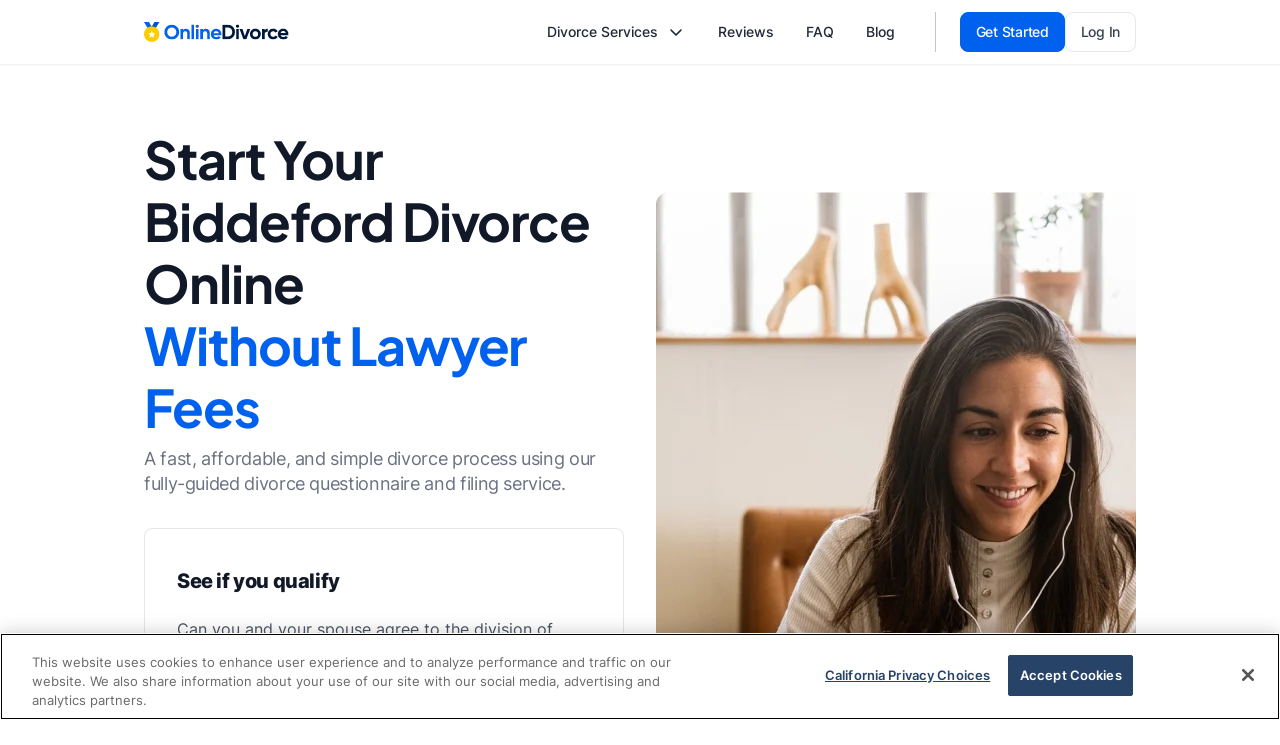

--- FILE ---
content_type: text/html; charset=utf-8
request_url: https://www.onlinedivorce.com/divorce-courts/maine/biddeford
body_size: 30591
content:


<!DOCTYPE html>
<html lang="en">
    <head>
        <meta charset="utf-8">
        <meta http-equiv="X-UA-Compatible" content="IE=edge">
        <meta name="viewport" content="width=device-width, initial-scale=1, maximum-scale=1">
        <meta name="apple-mobile-web-app-capable" content="yes">
        <meta http-equiv="x-dns-prefetch-control" content="on">
        <meta name="google-site-verification" content="-Wr9bn2WRImpgNTPjooA9j76rlJHd2IxZh9Rdu7g-NE" />
        <meta name="fo-verify" content="5aca176f-5af2-4fe3-bbc9-aacb8b4d7edd">
        <meta name="facebook-domain-verification" content="6hvl7naeluqcb19gsuseurkjebro32" />
        <meta name='ir-site-verification-token' value='1403749678'>

        
    <meta name="description" content="Filing for Divorce in Biddeford, Maine (ME) &amp;#10004; Get Your Divorce Forms and Papers for $139 &amp;#10004; Quick Divorce Without an Attorney in Biddeford &amp;#10004;"/>


        
    
        <link rel='prerender' href='/case_details/maine/2/'>
    

        
    <meta name="robots" content="all">

        
        
    <meta property="og:url" content="https://www.onlinedivorce.com/divorce-courts/maine/biddeford" />
    <meta property="og:type" content="website" />
    <meta property="og:title" content="Biddeford, ME Divorce Court Info &amp; Filing | Online Divorce" />
    <meta property="og:description" content="Filing for Divorce in Biddeford, Maine (ME) &amp;#10004; Get Your Divorce Forms and Papers for $139 &amp;#10004; Quick Divorce Without an Attorney in Biddeford &amp;#10004;" />
    <meta property="og:image" content="/static/multisite/img/multisite/onlinedivorce/redesign/easy_online/feel_divorce_forms_online_3.6f422722be19.png" />


        
<script type="application/ld+json">
    {
      "@context": "http://schema.org",
      "@type": "Place",

      "name": "Biddeford, ME Divorce Court Info &amp; Filing | Online Divorce",
      "description": "Filing for Divorce in Biddeford, Maine (ME) &amp;#10004; Get Your Divorce Forms and Papers for $139 &amp;#10004; Quick Divorce Without an Attorney in Biddeford &amp;#10004;",
      "telephone": "(207) 283-1147",

      "openingHoursSpecification": {
        "@type": "OpeningHoursSpecification",
        "opens": "08:00",
        "closes": "17:00"
      },

      "geo": {
        "@type": "GeoCoordinates",
        "address": "25 Adams Street, Biddeford, Maine 04005",
        "latitude": "None",
        "longitude": "None"
      }
    }
</script>
<script type="application/ld+json">
{
  "@context": "https://schema.org",
  "@type": "BreadcrumbList",
  "itemListElement": [{
    "@type": "ListItem",
    "position": 1,
    "name": "Divorce",
    "item": "https://www.onlinedivorce.com/divorce/"
  },{
    "@type": "ListItem",
    "position": 2,
    "name": "Maine",
    "item": "https://www.onlinedivorce.com/divorce/maine/"
  },{
    "@type": "ListItem",
    "position": 3,
    "name": "Biddeford",
    "item": "https://www.onlinedivorce.com/divorce-courts/maine/biddeford"
  }]
}
</script>


    
        <script type="application/ld+json">
        {
          "@context": "http://schema.org",
          "@type": "HowTo",
          "name": "How to file for divorce in Biddeford",
          "description": "Filing for Divorce in Biddeford, Maine (ME) &amp;#10004; Get Your Divorce Forms and Papers for $139 &amp;#10004; Quick Divorce Without an Attorney in Biddeford &amp;#10004;",
          "image": {
            "@type": "ImageObject",
            
              "url": "/static/multisite/img/multisite/onlinedivorce/redesign/seo_landing/get-divorce/maine.png",
            
            "height": "310",
            "width": "555"
          },
          "estimatedCost": {
            "@type": "MonetaryAmount",
            "currency": "USD",
            "value": "199.00"
          },
          "step":[
            
              {
                "@type": "HowToStep",
                "name": "Meet the residency requirements",
                "text": "Meet the residency requirements. At least one spouse must have lived in the state for at least six months and is currently a resident. More specifically, Me. Rev. Stat. tit. 19-A § 901 (2020) requires the plaintiff (the spouse who files for divorce) and the defendant (the spouse who is served with the divorce papers) to meet one of the following requirements: -  A. The plaintiff has resided in Maine for six months before filing for divorce; -  B. The plaintiff is a resident of Maine, and the spouses were married in this State; -  C. The plaintiff is a resident of Maine, and the spouses lived in this State when they decided to divorce; or -  D. The defendant is a resident of Maine.",
                "image": "../../../../../static/multisite/img/multisite/onlinedivorce/redesign/seo_landing/counties-how-to/me-meet-the-residency-requirements.jpg"
              },
            
              {
                "@type": "HowToStep",
                "name": "Find out where to file",
                "text": "Find out where to file. In Biddeford, divorces are handled in district courts. Find a local district court in the area where either you or your spouse live through a court locator on the Maine Judicial Branch website.",
                "image": "../../../../../static/multisite/img/multisite/onlinedivorce/redesign/seo_landing/counties-how-to/me-find-out-where-to-file.jpg"
              },
            
              {
                "@type": "HowToStep",
                "name": "File the court forms",
                "text": "File the court forms. Fill out the correct set of divorce forms. Make two copies of the forms and notarize the documents. File the originals with the county clerk’s office and get stamps for the copies. After you pay a filing fee and file the paperwork, it is time to serve your spouse.",
                "image": "../../../../../static/multisite/img/multisite/onlinedivorce/redesign/seo_landing/counties-how-to/me-file-the-court-forms.jpg"
              },
            
              {
                "@type": "HowToStep",
                "name": "Serve the spouse",
                "text": "Serve the spouse. If you have an amicable divorce and the spouse has no objection to being served, he or she must sign a waiver of service that you will file with the court. Alternatively, you can hire a sheriff or a process server who will deliver the divorce documents to your spouse’s home address and bring a proof of service that you will file with the court.",
                "image": "../../../../../static/multisite/img/multisite/onlinedivorce/redesign/seo_landing/counties-how-to/me-serve-the-spouse.jpg"
              },
            
              {
                "@type": "HowToStep",
                "name": "Participate in a case management conference",
                "text": "Participate in a case management conference. Maine has a 60-day waiting period after serving the defendant with the divorce papers. In the meantime, couples with minor children are required to attend a case management conference where a family law magistrate examines any agreement between the spouses up to this point and orders mediation if necessary. With the assistance of a family law magistrate, divorcing spouses can meet as many times as necessary to resolve their issues and expedite the divorce proceedings.",
                "image": "../../../../../static/multisite/img/multisite/onlinedivorce/redesign/seo_landing/counties-how-to/me-participate-in-a-case-management-conference.jpg"
              },
            
              {
                "@type": "HowToStep",
                "name": "Resolve all your issues",
                "text": "Resolve all your issues. If the family law magistrate reviews your divorce documents and finds all the divorce-related problems resolved, they may schedule a final hearing where the divorce decree will be signed. The hearing will occur after the mandatory waiting period or right away if the 60 days have already passed.",
                "image": "../../../../../static/multisite/img/multisite/onlinedivorce/redesign/seo_landing/counties-how-to/me-resolve-all-your-issues.jpg"
              },
            
              {
                "@type": "HowToStep",
                "name": "Attend a final hearing",
                "text": "Attend a final hearing. Those couples who cannot agree on some issues must attend several hearings and conferences until all matters are resolved and memorialized in writing. Depending on how well you prepared the required paperwork, you may get divorced right after one case management conference. If a final hearing is scheduled, make sure all issues are settled. Then the final order is signed, and you are officially divorced.",
                "image": "../../../../../static/multisite/img/multisite/onlinedivorce/redesign/seo_landing/counties-how-to/me-attend-a-final-hearing.jpg"
              }
            
          ],
          "totalTime": "P1H"
        }
        </script>
    




        <!--Domains to preconnect-->
        <link rel="preconnect" href="https://cdn.onlinedivorce.com/">
        <link rel="preconnect" href="https://googletagmanager.com/">
        <!--Preload resource-->
        <link rel="preload" as="font" type="font/woff2" href="/static/multisite/fonts/inter/inter-v13-latin-500.96948ea7ac03.woff2" crossorigin>
        <link rel="preload" as="font" type="font/woff2" href="/static/multisite/fonts/inter/inter-v13-latin-regular.73aaa95eab31.woff2" crossorigin>
        <link rel="preload" as="font" type="font/woff2" href="/static/multisite/fonts/inter/inter-v13-latin-800.9b96e5d17b9b.woff2" crossorigin>
        <link rel="preload" as="font" type="font/woff2" href="/static/multisite/fonts/inter/inter-v13-latin-600.0bf7eadca131.woff2" crossorigin>
        <link rel="preload" as="font" type="font/woff2" href="/static/multisite/fonts/inter/inter-v13-latin-700.2a4c97ec45ef.woff2" crossorigin>
        <link rel="preload" as="font" type="font/ttf" href="/static/multisite/fonts/plus-jakarta-sans/PlusJakartaSans-Bold.7dae24496371.ttf" crossorigin>
        <!--Domains to prefetch-->
        <link rel="dns-prefetch" href="//google.com/">

        
        <meta name="msvalidate.01" content="D99EDE817B96521A25F4979850C642E8" />
        

        
            



    <script id="allFeatureFlagsData" type="application/json">{"product-page-checkout-button-cta": "continue", "od_redesign_phase_2_old": false, "product-page-affirm-test": "control", "od-sales-screens": "test", "product-page-comparison-image-variant": "test", "2new-hero-exp": false, "3new-hero-exp": false, "login_with_google": true, "wa_wahkiakum_county_flow": true, "attorney_post_purchase_interstitial_v2": true, "od-register-modal-test": "control", "testing-experiments": false, "od_post_answer_submission_plat": false, "self_refunds": true, "v2_od_post_answer_submission_plat": "test", "email_registration_project": true, "od_redesign_homepage_v3": "control", "od_new_homepage_for_survey": "test", "payment_page": "test", "disable_attorney_interstitial_on_payment_page": true, "od_platinum_purchase": "test", "od_trustpilot_case_progress": true, "od_hs_ai_bot": false}</script>
    <script>
        !function(t,e){var o,n,p,r;e.__SV||(window.posthog=e,e._i=[],e.init=function(i,s,a){function g(t,e){var o=e.split(".");2==o.length&&(t=t[o[0]],e=o[1]),t[e]=function(){t.push([e].concat(Array.prototype.slice.call(arguments,0)))}}(p=t.createElement("script")).type="text/javascript",p.async=!0,p.src=s.api_host.replace(".i.posthog.com","-assets.i.posthog.com")+"/static/array.js",(r=t.getElementsByTagName("script")[0]).parentNode.insertBefore(p,r);var u=e;for(void 0!==a?u=e[a]=[]:a="posthog",u.people=u.people||[],u.toString=function(t){var e="posthog";return"posthog"!==a&&(e+="."+a),t||(e+=" (stub)"),e},u.people.toString=function(){return u.toString(1)+".people (stub)"},o="init capture register register_once register_for_session unregister unregister_for_session getFeatureFlag getFeatureFlagPayload isFeatureEnabled reloadFeatureFlags updateEarlyAccessFeatureEnrollment getEarlyAccessFeatures on onFeatureFlags onSessionId getSurveys getActiveMatchingSurveys renderSurvey canRenderSurvey getNextSurveyStep identify setPersonProperties group resetGroups setPersonPropertiesForFlags resetPersonPropertiesForFlags setGroupPropertiesForFlags resetGroupPropertiesForFlags reset get_distinct_id getGroups get_session_id get_session_replay_url alias set_config startSessionRecording stopSessionRecording sessionRecordingStarted captureException loadToolbar get_property getSessionProperty createPersonProfile opt_in_capturing opt_out_capturing has_opted_in_capturing has_opted_out_capturing clear_opt_in_out_capturing debug".split(" "),n=0;n<o.length;n++)g(u,o[n]);e._i.push([i,s,a])},e.__SV=1)}(document,window.posthog||[]);
        posthog.init("phc_Ci1o1eCBRhZDuj9nigG2v0l0emYb46zg21VE2oaY3iL", {
            
                api_host: "https://ph.onlinedivorce.com",
                ui_host: "https://us.i.posthog.com",
            
            advanced_disable_feature_flags: true,
            bootstrap: {
                featureFlags: JSON.parse(document.getElementById('allFeatureFlagsData').textContent)
            },
            
            loaded: function (posthog) {
                
                    posthog.identify("3:159907996", {state: ""});
                
                if (!!window.location.search) {
                    const searchParams = Object.fromEntries(new URLSearchParams(window.location.search).entries());
                    posthog.register(searchParams);
                }
                
            },
        });
        
        
        

        document.querySelectorAll("a[href='/logout/']").forEach(function (element) {
            element.addEventListener("click", function () {
                posthog.reset(true);
                Object.keys(window.localStorage).forEach(
                  (key) => /^questionnaire:(\d+)$/.test(key) && window.localStorage.removeItem(key)
                );
            });
        });

        function updateUserPosthogSurface(surfaceUserData, doneCb = () => {}) {
            // surfaceUserData = "[{'product': ID, 'surface': 'surf_1'}, {'product': ID, 'surface': 'surf_2'}]"
            const productToSkip = ['shipping_free'] // add here products that not need to track in Ph
            if (productToSkip.includes(surfaceUserData.product)) {
                doneCb()
                return
            }
            $.post("/ajax-update-user-data/", {new_data: `{"posthog_purchase_data": ${surfaceUserData || '""'}}`, csrfmiddlewaretoken: $('[name=csrfmiddlewaretoken]').val() || 'aWwvEnr04t2snZ1TL3vrDZurDC9FKteK9J9eMLKqjPW0xj9T5Xi6kU6vkYzh7sQC', })
            .fail(function(data) {
                const errors = JSON.parse(data.responseText)
                console.log(errors.error)
                posthog.capture('Error update user surface before buying')
            })
            .always(doneCb)
        }

        function sendPosthogCapture(eventName, surface, product, surface_details='') {
            posthog.capture(eventName, {surface, product, surface_details})
        }
        
        

        let selectorsForOfferDeclined
        
        
            document.addEventListener("DOMContentLoaded" , function () {
                

                

                $('#mediationBanner').length && sendPosthogCapture('Offer Presented', 'case_progress_banner', 'Mediation')
                $('#attyBanner').length && sendPosthogCapture('Offer Presented', 'case_progress_banner', 'Attorney Assistance (Two Sessions)')
                $('#attyBanner').length && sendPosthogCapture('Offer Presented', 'case_progress_banner', 'Attorney Assistance (One Session)')

                $('#parentingClassWithCoparenterScripts, #parentingClassModal').on('show.bs.modal', function() {
                    sendPosthogCapture('Offer Presented', 'forms_page_interstitial', 'Parenting Class (1 Account)')
                    sendPosthogCapture('Offer Presented', 'forms_page_interstitial', 'Parenting Class (2 Accounts)')
                })

                selectorsForOfferDeclined = $('[data-modal-posthog-decline-event] [data-dismiss="modal"]:not([data-not-send-declined-event]), [data-modal-posthog-decline-event] .no a, [data-modal-posthog-decline-event] .no-thank')

                function sendPosthogDivorceAssistanceFlow(eventType, surface) {
                   posthog.capture(eventType, {surface})
                }
                $(document).on('click', '[data-atty-posthog]', function(e) {
                    const [eventType, surface] = $(e.target).data('atty-posthog')
                    sendPosthogDivorceAssistanceFlow(eventType, surface)
                })

                $('#platinumUpSaleModal, #platinumLocation').on('show.bs.modal', () => {
                    sendPosthogCapture("Offer Presented", "products_page", "Platinum")
                })

                
            });
        

        document.addEventListener("DOMContentLoaded" , function () {
            
            $("#attorneyAssistanceUpsellForPaymentPageModal").one("shown.bs.modal", () => {
                sendPosthogCapture('Offer Presented', 'payment_interstitial', 'Attorney Assistance (Two Sessions)')
                sendPosthogCapture('Offer Presented', 'payment_interstitial', 'Attorney Assistance (One Session)')
            })

            
        })

        

        
        
    </script>

        

        
            <script>
                window.dataLayer = window.dataLayer || [];
                function gtag() { window.dataLayer.push(arguments) }
                gtag('userId', '159907996')
                gtag('js', new Date());
                gtag('config', 'AW-1055354971');
            </script>
        

        
    <title>Biddeford, ME Divorce Court Info &amp; Filing | Online Divorce</title>


        
            <link rel="stylesheet" href="/static/multisite/css/onlinedivorce/bs5/bootstrap/bootstrap.cc554d93b15a.css">
            
            <link rel="stylesheet" href="/static/multisite/css/onlinedivorce/bs5/main.0b1d1f544adf.css">
            <link rel="stylesheet" href="/static/multisite/css/onlinedivorce/slick/slick.cc130c14387b.css">
        
        
    
            
                <link rel="stylesheet" href="/static/multisite/css/onlinedivorce/bs5/pages-template.03aab177ab72.css">
            
        
    <link rel="stylesheet" href="/static/multisite/css/onlinedivorce/bs5/seo-landings.b2205bca4afd.css">


        
        <link rel="icon" href="/static/multisite/img/multisite/onlinedivorce/2024/favicon/favicon.bb083e8c1306.ico" sizes="32x32">
        <link rel="icon" href="/static/multisite/img/multisite/onlinedivorce/2024/favicon/icon.8ccd6149f658.svg" type="image/svg+xml">
        <link rel="apple-touch-icon" href="/static/multisite/img/multisite/onlinedivorce/2024/favicon/apple-touch-icon.c908d6414f4a.png">
        <link rel="manifest" href="/static/multisite/img/multisite/onlinedivorce/2024/favicon/manifest.58cb28149833.webmanifest">

        
        
            <link rel="canonical" href="https://www.onlinedivorce.com/divorce-courts/maine/biddeford" />
        

        
            
        

        
            
                
            
        

        
<script>
    function getOsFromUserAgent() {
        const userAgent = window.navigator.userAgent;
        if (/like Mac/.test(userAgent)) {
            return "iOS";
        }
        if (/Mac/.test(userAgent)) {
            return "Mac OS";
        }
        if (/Android/.test(userAgent)) {
            return "Android OS";
        }
        if (/Linux/.test(userAgent)) {
            return "Linux OS";
        }
        if (/Win/.test(userAgent)) {
            return "Windows OS";
        }
        return "Unknown OS";
    }
    function CustomEventTracker() {
        this.commonData = {
            csrfmiddlewaretoken: "aWwvEnr04t2snZ1TL3vrDZurDC9FKteK9J9eMLKqjPW0xj9T5Xi6kU6vkYzh7sQC",
            os: getOsFromUserAgent(),
            url: window.location.href,
            referer: document.referrer,
            page_title: document.title
        };
        this.getEventData = function (params) {
            const eventData = {
                event_type: params.type
            };
            switch (params.type) {
                case "PageView":
                    
                    break;
                case "Click":
                    if (!params.element) {
                        return null;
                    }
                    eventData.target_tag = params.element.tagName.toLowerCase();
                    eventData.target_class = params.element.className || "";
                    eventData.target_text = params.element.innerText || "";
                    break;
                case "ModalShown":
                case "ModalHidden":
                    if (!params.element) {
                        return null;
                    }
                    eventData.modal_title = params.element.id || "";
                    break;
                default:
                    return null;
            }
            for (key in this.commonData) {
                eventData[key] = this.commonData[key];
            }
            return eventData;
        };
        this.getFormData = function (eventData) {
            const formData = new FormData();
            for (key in eventData) {
                formData.append(key, eventData[key]);
            }

            return formData;
        };
        this.sendFormData = function (formData) {
            if (window.navigator.sendBeacon) {
                return window.navigator.sendBeacon("/api/v1/events/", formData);
            }
            const xhr = new XMLHttpRequest();
            xhr.open("POST", "/api/v1/events/", true);
            return xhr.send(formData);
        };
        this.sendEvent = function (params) {
            if (!params.type) {
                return null;
            }
            const eventData = this.getEventData(params);
            if (!eventData) {
                return null;
            }
            return this.sendFormData(this.getFormData(eventData));
        };
    }
    const Tracker = new CustomEventTracker();
    Tracker.sendEvent({ type: "PageView" });
    function tracking() {
        $(document).on("click", function (event) {
            const $target = $(event.target);
            if ($target.is("a, button, input[type=submit], input[type=button]")) {
                return Tracker.sendEvent({ type: "Click", element: $target.get(0) });
            }
            const $parent = $target.closest("a, button, input[type=submit], input[type=button]");
            if ($parent.length) {
                return Tracker.sendEvent({ type: "Click", element: $parent.get(0) });
            }
        });
        $(document).on("shown.bs.modal hidden.bs.modal", function (event) {
            return Tracker.sendEvent({ type: event.type === "shown" ? "ModalShown" : "ModalHidden", element: event.target });
        });
    }
    document.addEventListener("DOMContentLoaded", tracking);
</script>



        <script type="text/javascript" src="//widget.trustpilot.com/bootstrap/v5/tp.widget.bootstrap.min.js" async></script>
    </head>
    <body class="">
        
            
<!-- Google Tag Manager -->
<noscript><iframe src="//www.googletagmanager.com/ns.html?id=GTM-PMWJCC"
height="0" width="0" style="display:none;visibility:hidden"></iframe></noscript>
<script>(function(w,d,s,l,i){w[l]=w[l]||[];w[l].push({'gtm.start':
new Date().getTime(),event:'gtm.js'});var f=d.getElementsByTagName(s)[0],
j=d.createElement(s),dl=l!='dataLayer'?'&l='+l:'';j.async=true;j.src=
'//www.googletagmanager.com/gtm.js?id='+i+dl;f.parentNode.insertBefore(j,f);
})(window,document,'script','dataLayer','GTM-PMWJCC');</script>
<!-- End Google Tag Manager -->


        

        
            
        

        
            
                
<header class="header">
    <nav class="navbar navbar-expand-xl">
        <div class="container">
            <a class="navbar-brand d-flex ai-center" href="/">
                <img width="146" height="20" src="/static/multisite/img/multisite/onlinedivorce/2024/logo/logo.4630b0a05212.svg" alt="Online Divorce">
                
            </a>
            <button class="navbar-toggler collapsed" type="button" data-bs-toggle="collapse" data-bs-target="#headerNavbarNav" aria-controls="headerNavbarNav" aria-expanded="false" aria-label="Toggle navigation">
                <span class="navbar-toggler-icon"></span>
            </button>
            <div class="collapse navbar-collapse" id="headerNavbarNav">
                <ul class="navbar-nav ai-center gap-1 gap-xl-0 ml-auto mt-3 mt-xl-0">
                    <li class="nav-item dropdown d-flex flex-column ai-center">
                        <a class="nav-link dropdown-toggle" href="#" role="button" data-bs-toggle="dropdown" aria-expanded="false">
                            Divorce Services
                        </a>
                        <ul class="dropdown-menu">
                            <li><a class="dropdown-item" href="/#howItWorksBlock">How It Works</a></li>
                            <li><a class="dropdown-item" href="/#whyUsBlock">Why Us?</a></li>
                            <li><a class="dropdown-item" href="/offers-list/?nologin">Partner Offers</a></li>
                            <li><a class="dropdown-item" href="/about_us/">About Us</a></li>
                            <li><a class="dropdown-item" href="/policies/">Our Guarantee</a></li>
                        </ul>
                    </li>
                    <li class="nav-item">
                        <a class="nav-link" href="/reviews/">Reviews</a>
                    </li>
                    <li class="nav-item">
                        <a class="nav-link" href="/frequently_asked_questions/">FAQ</a>
                    </li>
                    <li class="nav-item">
                        <a class="nav-link" href="/blog/">Blog</a>
                    </li>
                </ul>
                <div class="vr d-none d-xl-block mx-4"></div>
                <hr class="d-xl-none my-3">
                <div class="d-flex ai-center gap-3">
                    
                        <a class="btn btn-primary w-100 w-xl-auto" href="/divorce/">Get Started</a>
                    
                    <a class="btn btn-tertiary w-100 w-xl-auto" href="/login/">Log In</a>
                </div>
            </div>
        </div>
    </nav>
</header>
            
        

        
            
        

        <main class="county-page">
            
                
            

            
    

<div class="container block-lead block-lead_county-landing">
    <div class="row flex-column-reverse flex-xl-row py-64">
        <div class="col-xl-6">
            
                
                <div class="block-title text-display-xs text-display-md-l text-gray-900 text-center text-xl-left mb-20 mb-md-2">Start Your Biddeford <h1 class="d-inline text-display-xs text-display-md-l block-title text-gray-900">Divorce Online</h1>
                    <br><span class="text-primary">Without Lawyer Fees</span></div>
            
            <div class="row">
                <div class="col-xl-12 col-xxl-10">
                    <p class="text-paragraph-l block-subtitle text-center text-xl-left text-gray-500 mb-32">A fast, affordable, and simple divorce process using our fully-guided divorce questionnaire and filing service.</p>
                </div>
            </div>
            <div id="beginForm" class="form-wrap py-40 px-3 px-md-32 border border-gray-200 rounded-2 bg-white">
                
                    <h2 class="h6 text-800 fw-800 text-left text-md-center text-xl-left mb-4">See if you qualify</h2>
                    <form method="POST" class="start-form" id="leadForm">
                        <input type="hidden" name="csrfmiddlewaretoken" value="aWwvEnr04t2snZ1TL3vrDZurDC9FKteK9J9eMLKqjPW0xj9T5Xi6kU6vkYzh7sQC">
                        <div class="g-recaptcha" data-sitekey="6LdTn-QqAAAAAM5znATbbjpThpD-wvyQXaouOhZi" id="id_captcha" data-widget-uuid="e99c56143e4c4c20a295fb68cd24fe91" data-callback="onSubmit_e99c56143e4c4c20a295fb68cd24fe91" data-size="invisible"></div>

<script src="https://www.google.com/recaptcha/api.js"></script>
<script>
    // Submit function to be called, after reCAPTCHA was successful.
    var onSubmit_e99c56143e4c4c20a295fb68cd24fe91 = function (token) {
        console.log("reCAPTCHA validated for 'data-widget-uuid=\"e99c56143e4c4c20a295fb68cd24fe91\"'. Submitting form...");
        $(".g-recaptcha[data-widget-uuid='e99c56143e4c4c20a295fb68cd24fe91']").closest("form").trigger({ type: "submit", skipGrecaptchaExecution: true });
    };
    // Helper function to prevent form submission and execute verification.
    var verifyCaptcha_e99c56143e4c4c20a295fb68cd24fe91 = function (event) {
        if (!event.skipGrecaptchaExecution) {
            event.stopImmediatePropagation();
            // Reset the reCAPTCHA if it has a response, to ensure it is ready for the next execution.
            if (!!grecaptcha.getResponse()) {
                grecaptcha.reset();
                console.log("reCAPTCHA reset for 'data-widget-uuid=\"e99c56143e4c4c20a295fb68cd24fe91\"'.");
            }
            grecaptcha.execute();
            console.log("reCAPTCHA executed for 'data-widget-uuid=\"e99c56143e4c4c20a295fb68cd24fe91\"'.");
            return false;
        }
        console.log("reCAPTCHA skipped for 'data-widget-uuid=\"e99c56143e4c4c20a295fb68cd24fe91\"'. Submitting form...");
    };
    // Bind the helper function to the form submit action.
    document.addEventListener("DOMContentLoaded", function () {
        const form = $(".g-recaptcha[data-widget-uuid='e99c56143e4c4c20a295fb68cd24fe91']").closest("form");
        form.on("submit", verifyCaptcha_e99c56143e4c4c20a295fb68cd24fe91);
        const handlers = $._data(form[0]).events.submit; // get all handlers
        handlers.unshift(handlers.pop()); // make handler first
        console.log("reCAPTCHA added for 'data-widget-uuid=\"e99c56143e4c4c20a295fb68cd24fe91\"'.");
    });
</script>
                        

                        <div class="mb-3 text-left text-md-center text-xl-left">
                            <label class="text-gray-600 mb-1">Can you and your spouse agree to the division of property, assets and all child related issues?</label>
                            
                                <label class="form-check form-check-inline py-12">
                                    <input type="radio" name="spouse_in_agreement" value="1" id="id_spouse_in_agreement_0" required checked>
                                    <label class="form-check-label fw-500 text-gray-500" for="id_spouse_in_agreement_0">Yes</label>
                                </label>
                            
                                <label class="form-check form-check-inline py-12">
                                    <input type="radio" name="spouse_in_agreement" value="2" id="id_spouse_in_agreement_1" required>
                                    <label class="form-check-label fw-500 text-gray-500" for="id_spouse_in_agreement_1">No</label>
                                </label>
                            
                        </div>

                        <div class="mb-3">
                            <select name="state_of_filing" class="form-control form-select" required id="id_state_of_filing">
  <option value="">Select Your State</option>

  <option value="alabama">Alabama</option>

  <option value="alaska">Alaska</option>

  <option value="arizona">Arizona</option>

  <option value="arkansas">Arkansas</option>

  <option value="california">California</option>

  <option value="colorado">Colorado</option>

  <option value="connecticut">Connecticut</option>

  <option value="delaware">Delaware</option>

  <option value="florida">Florida</option>

  <option value="georgia">Georgia</option>

  <option value="hawaii">Hawaii</option>

  <option value="idaho">Idaho</option>

  <option value="illinois">Illinois</option>

  <option value="indiana">Indiana</option>

  <option value="iowa">Iowa</option>

  <option value="kansas">Kansas</option>

  <option value="kentucky">Kentucky</option>

  <option value="louisiana">Louisiana</option>

  <option value="maine" selected>Maine</option>

  <option value="maryland">Maryland</option>

  <option value="massachusetts">Massachusetts</option>

  <option value="michigan">Michigan</option>

  <option value="minnesota">Minnesota</option>

  <option value="mississippi">Mississippi</option>

  <option value="missouri">Missouri</option>

  <option value="montana">Montana</option>

  <option value="nebraska">Nebraska</option>

  <option value="nevada">Nevada</option>

  <option value="new-hampshire">New Hampshire</option>

  <option value="new-jersey">New Jersey</option>

  <option value="new-mexico">New Mexico</option>

  <option value="new-york">New York</option>

  <option value="north-carolina">North Carolina</option>

  <option value="north-dakota">North Dakota</option>

  <option value="ohio">Ohio</option>

  <option value="oklahoma">Oklahoma</option>

  <option value="oregon">Oregon</option>

  <option value="pennsylvania">Pennsylvania</option>

  <option value="rhode-island">Rhode Island</option>

  <option value="south-carolina">South Carolina</option>

  <option value="south-dakota">South Dakota</option>

  <option value="tennessee">Tennessee</option>

  <option value="texas">Texas</option>

  <option value="utah">Utah</option>

  <option value="vermont">Vermont</option>

  <option value="virginia">Virginia</option>

  <option value="washington">Washington</option>

  <option value="washington-dc">Washington D.C.</option>

  <option value="west-virginia">West Virginia</option>

  <option value="wisconsin">Wisconsin</option>

  <option value="wyoming">Wyoming</option>

  <option value="alberta">Alberta</option>

  <option value="british-columbia">British Columbia</option>

  <option value="manitoba">Manitoba</option>

  <option value="new-brunswick">New Brunswick</option>

  <option value="ontario">Ontario</option>

</select>
                            
                        </div>

                        <div class="mb-3 d-none">
                            <select name="divorce_type" class="custom-sel form-control form-select" style="display: none;" required id="id_divorce_type">
  <option value="">Select service</option>

  <option value="divorce" selected>Divorce</option>

  <option value="legal separation">Legal Separation</option>

  <option value="annulment">Annulment</option>

</select>
                            
                        </div>

                        <div class="mb-3 g-3 g-md-4 row">
                            <div class="col-md-6">
                                <input type="text" name="first_name" placeholder="First Name" class="form-control" maxlength="50" required id="id_first_name">
                                
                            </div>
                            <div class="col-md-6">
                                <input type="text" name="last_name" placeholder="Last Name" class="form-control" maxlength="50" required id="id_last_name">
                                
                            </div>
                        </div>

                        <div class="mb-3">
                            <input type="text" name="email" placeholder="Email" class="form-control" maxlength="320" required id="id_email">
                            
                        </div>

                        <p class="text-paragraph-xs text-left text-md-center text-xl-left text-gray-500">By clicking “Check Eligibility” you agree to the
                          <a href="/terms_of_service/" class="text-gray-900 text-decoration-none" rel="noreferrer" target="_blank">Terms of Service</a>
                        </p>

                        <div class="d-flex jc-between flex-column flex-md-row gap-4">
                            <button type="submit" class="btn btn-primary btn-lg w-100">
                                Check Eligibility
                            </button>
                            <div class="border border-right border-gray-200 d-none d-md-block"></div>
                            
                                <div class="d-md-none d-flex ai-center">
                                    <hr class="w-100">
                                    <span class="text-label-m fw-500 text-gray-600 flex-shrink-0 px-2">Or sign up with</span>
                                    <hr class="w-100">
                                </div>
                                <a class="btn btn-tertiary btn-lg gap-2 text-gray-800 text-paragraph-xs w-100 d-flex ai-center jc-center" href="/social-auth/google/login/">
                                    <svg xmlns="http://www.w3.org/2000/svg" width="20" height="20" fill="none"><g clip-path="url(#a)"><path fill="#4285F4" d="M20.304 10.23c0-.68-.055-1.363-.172-2.032h-9.433v3.851h5.402a4.63 4.63 0 0 1-2 3.039v2.498h3.223c1.893-1.741 2.98-4.313 2.98-7.356Z"/><path fill="#34A853" d="M10.7 20c2.697 0 4.971-.885 6.629-2.413l-3.223-2.499c-.896.61-2.054.955-3.402.955-2.61 0-4.821-1.76-5.615-4.126H1.764v2.576A10.001 10.001 0 0 0 10.7 20Z"/><path fill="#FBBC04" d="M5.085 11.917a5.99 5.99 0 0 1 0-3.829V5.512H1.763a10.008 10.008 0 0 0 0 8.98l3.322-2.575Z"/><path fill="#EA4335" d="M10.7 3.958a5.434 5.434 0 0 1 3.836 1.5l2.855-2.856A9.611 9.611 0 0 0 10.7.001a9.998 9.998 0 0 0-8.936 5.511l3.321 2.576c.79-2.37 3.006-4.13 5.615-4.13Z"/></g><defs><clipPath id="a"><path fill="#fff" d="M.5 0h20v20H.5z"/></clipPath></defs></svg>
                                    Sign up with Google
                                </a>
                            
                        </div>
                    </form>
                    <p class="text-paragraph-m text-center text-gray-600 my-4">Already a member? <a href="/login/" class="text-primary-500 text-decoration-none">Sign In</a></p>
                    <div class="trustpilot-widget" data-locale="en-US" data-template-id="5419b6ffb0d04a076446a9af" data-businessunit-id="58d4edcd0000ff00059f1cd0" data-style-height="20px" data-style-width="100%" data-theme="light" data-tags="SelectedReview">
                        <a href="https://www.trustpilot.com/review/onlinedivorce.com" target="_blank" rel="noopener">Trustpilot</a>
                    </div>
                
            </div>
        </div>
        <div class="col-xl-6 mb-32 mb-xl-0 mt-xl-64 mt-xxl-0">
            <div class="position-relative">
                <picture>
                    <source media="(max-width: 321px)" srcset="/static/multisite/img/multisite/onlinedivorce/2024/main-banner-xs.1d0c0cd0dd25.jpg">
                    <source media="(max-width: 374.98px)" srcset="/static/multisite/img/multisite/onlinedivorce/2024/main-banner-sm.b81ffd0b6377.jpg">
                    <source media="(max-width: 1215.98px)" srcset="/static/multisite/img/multisite/onlinedivorce/2024/main-banner-md.cfe344fd4c7f.jpg">
                    <source media="(max-width: 1439.98px)" srcset="/static/multisite/img/multisite/onlinedivorce/2024/main-banner-xl.dfbd115d3fff.jpg">
                    <img class="img-fluid" src="/static/multisite/img/multisite/onlinedivorce/2024/main-banner-xxl.d6663d164d5f.jpg" alt="">
                </picture>
                <div class="price-banner-wrapper position-absolute">
                    <div class="price-banner d-flex ai-center jc-center flex-column rounded rounded-circle bg-gray-200">
                        <p class="price-banner_start mb-1">Only</p>
                        <span class="price-banner_price ff-jakarta-sans mb-2">$199</span>
                    </div>
                </div>
            </div>
        </div>
    </div>
</div>
    

<div class="block-process py-32 py-md-5 py-xl-64" id="howItWorksBlock">
    <div class="container">
        <h2 class="text-display-md-s text-display-xs mb-32 mb-md-4">Our <span class="text-primary">simple</span> 4-step process</h2>
        <button class="btn btn-primary btn-lg mb-32 mb-md-5 mb-xl-64 js-start-now">Check Eligibility</button>
        <div class="row ai-stretch">
            <div class="col-md-6 col-xl-3 mb-4 mb-xl-0">
                <div class="block-process-item border border-gray-300 rounded-3 h-100 px-12 px-md-3 py-3">
                    <div class="d-flex ai-center ai-md-start flex-row flex-md-column mb-3 mb-md-2 gap-3 gap-md-20">
                        <div class="block-process-item_number h6 fw-800 d-flex ai-center jc-center text-white bg-gray-900 rounded-1 mb-0">
                            1
                        </div>
                        <span class="h6 fw-800 text-gray-900 mb-0">Check if you qualify</span>
                    </div>
                    <span class="text-paragraph-md-l text-paragraph-m text-gray-500">
                        Find out if you and your circumstances are eligible for our easy divorce process.
                    </span>
                </div>
            </div>
            <div class="col-md-6 col-xl-3 mb-4 mb-xl-0">
                <div class="block-process-item border border-gray-300 rounded-3 h-100 px-12 px-md-3 py-3">
                    <div class="d-flex ai-center ai-md-start flex-row flex-md-column mb-3 mb-md-2 gap-3 gap-md-20">
                        <div class="block-process-item_number h6 fw-800 d-flex ai-center jc-center text-white bg-gray-900 rounded-1 mb-0">
                            2
                        </div>
                        <span class="h6 fw-800 text-gray-900 mb-0">Complete the questionnaire</span>
                    </div>
                    <span class="text-paragraph-md-l text-paragraph-m text-gray-500">
                        Our questionnaire guides you through filling out divorce paperwork.
                    </span>
                </div>
            </div>
            <div class="col-md-6 col-xl-3 mb-4 mb-md-0">
                <div class="block-process-item border border-gray-300 rounded-3 h-100 px-12 px-md-3 py-3">
                    <div class="d-flex ai-center ai-md-start flex-row flex-md-column mb-3 mb-md-2 gap-3 gap-md-20">
                        <div class="block-process-item_number h6 fw-800 d-flex ai-center jc-center text-white bg-gray-900 rounded-1 mb-0">
                            3
                        </div>
                        <span class="h6 fw-800 text-gray-900 mb-0">Review your forms</span>
                    </div>
                    <span class="text-paragraph-md-l text-paragraph-m text-gray-500">
                        Review your personalized legal documents before final submission.
                    </span>
                </div>
            </div>
            <div class="col-md-6 col-xl-3">
                <div class="block-process-item border border-gray-300 rounded-3 h-100 px-12 px-md-3 py-3">
                    <div class="d-flex ai-center ai-md-start flex-row flex-md-column mb-3 mb-md-2 gap-3 gap-md-20">
                        <div class="block-process-item_number h6 fw-800 d-flex ai-center jc-center text-white bg-gray-900 rounded-1 mb-0">
                            4
                        </div>
                        <span class="h6 fw-800 text-gray-900 mb-0">File for divorce</span>
                    </div>
                    <span class="text-paragraph-md-l text-paragraph-m text-gray-500">
                        Take the final step towards your new beginning with detailed filing instructions.
                    </span>
                </div>
            </div>
        </div>
    </div>
</div>
    <div class="block-reviews py-32 py-md-5 py-xl-64">
    <div class="container">
        <div class="row">
            <div class="col-md-10 col-xl-8 col-xxl-6 pr-xxl-0 pr-xl-3 pr-md-0 mb-32">
                <h2 class="text-display-md-s text-display-xs mb-3">Over <span class="text-primary">500,000 people</span> <br class="d-none d-md-block"> have used OnlineDivorce</h2>
                <p class="h6 fw-400 text-gray-500 mb-0 ff-inter">
                    
                        Our tool has helped over 500,000 people get quick and stress-free divorce while saving money in the process.
                    
                </p>
            </div>
        </div>
        <div class="d-flex ai-center jc-between jc-md-start mb-32">
            <div class="slick-button-prev">
                <svg xmlns="http://www.w3.org/2000/svg" width="12" height="24" viewBox="0 0 17 28" fill="none"><path stroke="#6B7280" stroke-width="4" d="M15.5 2 3 14l12.5 12"/></svg>
            </div>
            <div class="slick-button-next">
                <svg xmlns="http://www.w3.org/2000/svg" width="12" height="24" viewBox="0 0 17 28" fill="none"><path stroke="#6B7280" stroke-width="4" d="M1.5 2 14 14 1.5 26"/></svg>
            </div>
        </div>
    </div>
    <div class="container-fluid">
        

<div class="slick-reviews-wrapper">
    <div class="slick-container">
        <div class="slick-wrapper js-init-common-slick d-flex">
            
                <div class="review border border-gray-200">
                    <img src="/static/multisite/img/multisite/onlinedivorce/2024/icons/stars-5.5565873f2595.svg" alt="5 stars">
                    <p class="text-paragraph-s text-gray-600 my-20">
                        I started my divorce on my own, spending loads of money on lawyer visits in the beginning.
                        So I decided to google for other ways and using this site was so much more simple!
                    </p>
                    <div class="d-flex ai-center mt-auto">
                        <img width="53" height="53" class="rounded-circle mr-3" src="/static/multisite/img/multisite/onlinedivorce/redesign/reviews-photo/WesleyH.b16311677eeb.jpg" alt="Wesley H.">
                        <div class="d-flex flex-column fw-600">
                            <span class="text-paragraph-s text-primary">Wesley H.</span>
                            <span class="text-label-s text-gray-900">Missouri</span>
                        </div>
                    </div>
                </div>
                <div class="review border border-gray-200">
                    <img src="/static/multisite/img/multisite/onlinedivorce/2024/icons/stars-5.5565873f2595.svg" alt="5 stars">
                    <p class="text-paragraph-s text-gray-600 my-20">
                        I had a very successful business at the time. So, making sure I had the right forms was
                        very very important during my divorce. I was so surprised at how easy and smooth this process was.
                    </p>
                    <div class="d-flex ai-center mt-auto">
                        <img width="53" height="53" class="rounded-circle mr-3" src="/static/multisite/img/multisite/onlinedivorce/redesign/reviews-photo/JamesV.b7259155f3c3.jpg" alt="James V.">
                        <div class="d-flex flex-column fw-600">
                            <span class="text-paragraph-s text-primary">James V.</span>
                            <span class="text-label-s text-gray-900">Texas</span>
                        </div>
                    </div>
                </div>
                <div class="review border border-gray-200">
                    <img src="/static/multisite/img/multisite/onlinedivorce/2024/icons/stars-5.5565873f2595.svg" alt="5 stars">
                    <p class="text-paragraph-s text-gray-600 my-20">
                        After years of a tumultuous marriage, I finally decided that I needed to reclaim my life.
                        I was looking for how to go about it and came across this site and they simplified and made
                        the process of divorce easy for me. I never thought it would’ve been possible.
                    </p>
                    <div class="d-flex ai-center mt-auto">
                        <img width="53" height="53" class="rounded-circle mr-3" src="/static/multisite/img/multisite/onlinedivorce/redesign/reviews-photo/ChloeJ.67385accf124.jpg" alt="Chloe J.">
                        <div class="d-flex flex-column fw-600">
                            <span class="text-paragraph-s text-primary">Chloe J.</span>
                            <span class="text-label-s text-gray-900">Florida</span>
                        </div>
                    </div>
                </div>
                <div class="review border border-gray-200">
                    <img src="/static/multisite/img/multisite/onlinedivorce/2024/icons/stars-5.5565873f2595.svg" alt="5 stars">
                    <p class="text-paragraph-s text-gray-600 my-20">
                        Stress-free and easy! I was initially gonna hire a lawyer but I found online divorce the
                        next best option. No muss, no fuss divorce. No big legal words that I’d have to have read
                        10 times to understand!
                    </p>
                    <div class="d-flex ai-center mt-auto">
                        <img width="53" height="53" class="rounded-circle mr-3" src="/static/multisite/img/multisite/onlinedivorce/redesign/reviews-photo/WillS.8fed65db13da.jpg" alt="Will S.">
                        <div class="d-flex flex-column fw-600">
                            <span class="text-paragraph-s text-primary">Will S.</span>
                            <span class="text-label-s text-gray-900">Colorado</span>
                        </div>
                    </div>
                </div>
                <div class="review border border-gray-200">
                    <img src="/static/multisite/img/multisite/onlinedivorce/2024/icons/stars-5.5565873f2595.svg" alt="5 stars">
                    <p class="text-paragraph-s text-gray-600 my-20">
                        California is expensive and divorce can be even more expensive in the end but I can say
                        that this site payed everything out for me to follow, from child support to alimony.
                        My ex agreed to go this way as well so it was a much less expensive option for us.
                    </p>
                    <div class="d-flex ai-center mt-auto">
                        <img width="53" height="53" class="rounded-circle mr-3" src="/static/multisite/img/multisite/onlinedivorce/redesign/reviews-photo/MarcoP.d32fb1165bc3.jpg" alt="Marco P.">
                        <div class="d-flex flex-column fw-600">
                            <span class="text-paragraph-s text-primary">Marco P.</span>
                            <span class="text-label-s text-gray-900">California</span>
                        </div>
                    </div>
                </div>
                <div class="review border border-gray-200">
                    <img src="/static/multisite/img/multisite/onlinedivorce/2024/icons/stars-5.5565873f2595.svg" alt="5 stars">
                    <p class="text-paragraph-s text-gray-600 my-20">
                        Because of the whole dissolution of the marriage, I was struggling with two children and
                        just in limbo with my husband at the time because of child support and alimony. I was a
                        stay-at-home mom for 10 years. I just want to say that this site helped me sort it out.
                        Thank you.
                    </p>
                    <div class="d-flex ai-center mt-auto">
                        <img width="53" height="53" class="rounded-circle mr-3" src="/static/multisite/img/multisite/onlinedivorce/redesign/reviews-photo/TamaraB.81e733abad95.jpg" alt="Tamara B.">
                        <div class="d-flex flex-column fw-600">
                            <span class="text-paragraph-s text-primary">Tamara B.</span>
                            <span class="text-label-s text-gray-900">Nevada</span>
                        </div>
                    </div>
                </div>
                <div class="review border border-gray-200">
                    <img src="/static/multisite/img/multisite/onlinedivorce/2024/icons/stars-5.5565873f2595.svg" alt="5 stars">
                    <p class="text-paragraph-s text-gray-600 my-20">
                        I live in upstate NY and unfortunately one day I found myself in a situation for divorce.
                        I was all out of whack, needed answers to take action. Enough was enough so I did it on this
                        site. Everything was clear to understand, all forms and what to put in which box.
                    </p>
                    <div class="d-flex ai-center mt-auto">
                        <img width="53" height="53" class="rounded-circle mr-3" src="/static/multisite/img/multisite/onlinedivorce/redesign/reviews-photo/TheresaS.eb03c9994a06.jpg" alt="Theresa S.">
                        <div class="d-flex flex-column fw-600">
                            <span class="text-paragraph-s text-primary">Theresa S.</span>
                            <span class="text-label-s text-gray-900">New York</span>
                        </div>
                    </div>
                </div>
                <div class="review border border-gray-200">
                    <img src="/static/multisite/img/multisite/onlinedivorce/2024/icons/stars-5.5565873f2595.svg" alt="5 stars">
                    <p class="text-paragraph-s text-gray-600 my-20">
                        Onlinedivorce.com is the bomb! I mean, using it was so easy to follow. So, if you find
                        yourself in this situation do your divorce here if possible. Documents for all stages,
                        alimony, child support and all!
                    </p>
                    <div class="d-flex ai-center mt-auto">
                        <img width="53" height="53" class="rounded-circle mr-3" src="/static/multisite/img/multisite/onlinedivorce/redesign/reviews-photo/LivyB.2f91b8a84b31.jpg" alt="Livy B.">
                        <div class="d-flex flex-column fw-600">
                            <span class="text-paragraph-s text-primary">Livy B.</span>
                            <span class="text-label-s text-gray-900">Illinois</span>
                        </div>
                    </div>
                </div>
            
        </div>
    </div>
</div>
    </div>
</div>
    

<div class="container block-compare py-64" id="whyUsBlock">
    <h2 class="text-display-md-s text-display-xs mb-4 mb-md-2">It's less expensive</h2>
    <p class="h6 text-gray-500 mb-32 fw-400 ff-inter">Contested divorces can <span class="text-primary">cost on average $11,000 in lawyer <br class="d-none d-md-block">fees.</span> OnlineDivorce is fast, affordable, and simple.</p>
    <div class="row">
        <div class="col-md-6 mb-32 mb-md-0">
            <div class="bg-white border border-primary border-2 rounded-3 p-20">
                <img class="mb-2" src="/static/multisite/img/multisite/onlinedivorce/2024/logo/logo.4630b0a05212.svg" alt="Online Divorce logo">
                <div class="mb-4">
                    <span class="h2 compare-price fw-700 text-success mr-2">$199</span>
                    <span class="text-gray-600 text-paragraph-s fw-500">Limited Time Offer</span>
                </div>
                <p class="text-gray-500 text-paragraph-m fw-500">An easy and quick method to prepare for uncontested divorce online and get high-quality divorce papers</p>
                <hr class="opacity-100 border-gray-200 my-4">
                <ul class="list-unstyled list-green-check mb-32">
                    <li>A complete packet of divorce documents at a low cost</li>
                    <li>Fast preparation of all court forms within 2 business days</li>
                    <li>Thorough instructions explaining how to start a divorce </li>
                    <li>Convenient to use from any device at any time</li>
                    <li>Responsive customer email, chat, and phone support</li>
                </ul>
                <button class="btn btn-primary btn-lg w-100 js-start-now">Get Started</button>
            </div>
        </div>
        <div class="col-md-6">
            <div class="bg-white border border-gray-300 border-2 rounded-3 h-100 p-20">
                <p class="mb-2 text-black text-paragraph-m fw-600">Divorce with a Lawyer</p>
                <div class="mb-4">
                    <span class="h2 compare-price text-gray-900 fw-700 mr-2">>$11,000</span>
                    <span class="text-gray-600 text-paragraph-s fw-500">On average</span>
                </div>
                <p class="text-gray-500 text-paragraph-m fw-500">Divorce with a lawyer  can be adversarial, lengthy, inconvenient and
                    <br class="d-xxl-block d-none"> costly</p>
                <hr class="opacity-100 border-gray-200 my-4">
                <ul class="list-unstyled list-black-uncheck mb-0">
                    <li>Litigated divorces are extremely expensive - $11,000 on average</li>
                    <li>They take longer to get finalized - up to a few years</li>
                    <li>Little or no control over the divorce outcome</li>
                    <li>Litigation ignites more conflicts between the parties</li>
                    <li>Prolonged court trials negatively affect children</li>
                </ul>
            </div>
        </div>
    </div>
</div>
    

<div class="container block-support py-44">
    <h2 class="text-display-md-s text-display-xs mb-4 mb-md-2">Support for <br class="d-none d-md-block">all types of divorces</h2>
    <p class="h6 text-gray-500 fw-400 ff-inter mb-32">Every divorce is different, but with Onlinedivorce you <br class="d-none d-md-block">
        can personalize your assistance for every aspect of your online divorce.</p>
    <div class="row gy-12 gy-md-3 gy-xl-0">
        <div class="block-support-col col-md-6 col-xl-3">
            <div class="block-support-item d-flex flex-column rounded-3 h-100">
                <div class="p-4">
                    <p class="block-support-item-title text-display-xs text-primary-700 mb-xxl-32 mb-xl-44 mb-2">Divorce with Kids</p>
                    
                </div>

                <picture class="mt-auto mt-md-5 mt-xl-auto">
                    <source media="(max-width: 374.98px)" srcset="/static/multisite/img/multisite/onlinedivorce/2024/home/support-1-xs.b587c97b2aad.png">
                    <source media="(max-width: 767.98px)" srcset="/static/multisite/img/multisite/onlinedivorce/2024/home/support-1-sm.1696e2d27f17.png">
                    <source media="(max-width: 1215.98px)" srcset="/static/multisite/img/multisite/onlinedivorce/2024/home/support-1-md.d715cd15413c.png">
                    <source media="(max-width: 1439.98px)" srcset="/static/multisite/img/multisite/onlinedivorce/2024/home/support-1-xl.912117b392d0.png">
                    <img class="img-fluid rounded-bottom-3" src="/static/multisite/img/multisite/onlinedivorce/2024/home/support-1-xxl.c4e0535ed1ed.png" alt="Divorce with Kids">
                </picture>
            </div>
        </div>
        <div class="block-support-col col-md-6 col-xl-3">
            <div class="block-support-item d-flex flex-column rounded-3 h-100">
                <div class="p-4">
                    <p class="block-support-item-title text-display-xs text-primary-700 mb-xxl-32 mb-xl-44 mb-2">Attorney Network</p>
                    
                </div>

                <picture class="mt-auto mt-md-5 mt-xl-auto">
                    <source media="(max-width: 374.98px)" srcset="/static/multisite/img/multisite/onlinedivorce/2024/home/support-2-xs.184a1e1f98ca.png">
                    <source media="(max-width: 767.98px)" srcset="/static/multisite/img/multisite/onlinedivorce/2024/home/support-2-sm.713855c36311.png">
                    <source media="(max-width: 1215.98px)" srcset="/static/multisite/img/multisite/onlinedivorce/2024/home/support-2-md.ef45114c5406.png">
                    <source media="(max-width: 1439.98px)" srcset="/static/multisite/img/multisite/onlinedivorce/2024/home/support-2-xl.dc01f416fa6f.png">
                    <img class="img-fluid rounded-bottom-3" src="/static/multisite/img/multisite/onlinedivorce/2024/home/support-2-xxl.78248d179d0d.png" alt="Attorney Network">
                </picture>
            </div>
        </div>
        <div class="block-support-col col-md-6 col-xl-3">
            <div class="block-support-item d-flex flex-column rounded-3 h-100">
                <div class="p-4">
                    <p class="block-support-item-title text-display-xs text-primary-700 mb-xxl-32 mb-xl-44 mb-2">All 50 States & Canada</p>
                    
                </div>

                <picture class="mt-auto mt-md-5 mt-xl-auto">
                    <source media="(max-width: 374.98px)" srcset="/static/multisite/img/multisite/onlinedivorce/2024/home/support-3-xs.18ed0136a446.png">
                    <source media="(max-width: 767.98px)" srcset="/static/multisite/img/multisite/onlinedivorce/2024/home/support-3-sm.b64b5e4affc8.png">
                    <source media="(max-width: 1215.98px)" srcset="/static/multisite/img/multisite/onlinedivorce/2024/home/support-3-md.6df2829d71bd.png">
                    <source media="(max-width: 1439.98px)" srcset="/static/multisite/img/multisite/onlinedivorce/2024/home/support-3-xl.2f58ebb70cb0.png">
                    <img class="img-fluid rounded-bottom-3" src="/static/multisite/img/multisite/onlinedivorce/2024/home/support-3-xxl.2389a33ee074.png" alt="All 50 States & Canada">
                </picture>
            </div>
        </div>
        <div class="block-support-col col-md-6 col-xl-3">
            <div class="block-support-item d-flex flex-column rounded-3 h-100">
                <div class="p-4">
                    <p class="block-support-item-title text-display-xs text-primary-700 mb-xxl-32 mb-xl-44 mb-2">Filing<br> Service</p>
                    
                </div>

                <picture class="mt-auto">
                    <source media="(max-width: 374.98px)" srcset="/static/multisite/img/multisite/onlinedivorce/2024/home/support-4-xs.354f4fcbd18d.png">
                    <source media="(max-width: 767.98px)" srcset="/static/multisite/img/multisite/onlinedivorce/2024/home/support-4-sm.f754c68eb81f.png">
                    <source media="(max-width: 1215.98px)" srcset="/static/multisite/img/multisite/onlinedivorce/2024/home/support-4-md.e60b287d173d.png">
                    <source media="(max-width: 1439.98px)" srcset="/static/multisite/img/multisite/onlinedivorce/2024/home/support-4-xl.e9076c3570f6.png">
                    <img class="img-fluid rounded-bottom-3" src="/static/multisite/img/multisite/onlinedivorce/2024/home/support-4-xxl.8fd2e65ca06d.png" alt="Filing Service">
                </picture>
            </div>
        </div>
    </div>
</div>
    <div class="state-landing">
        
            <article class="guide container py-md-64">
                <h2 class="h ff-jakarta-sans mb-5 mb-xxl-32">Online Divorce in Biddeford</h2>
                <picture>
                    <source media="(min-width: 1440px)" srcset="/static/multisite/img/multisite/onlinedivorce/2024/county_landings/get-divorce-xxl.64940fa08f15.jpg">
                    <source media="(min-width: 1216px)" srcset="/static/multisite/img/multisite/onlinedivorce/2024/county_landings/get-divorce-xl.71e56dabd706.jpg">
                    <source media="(min-width: 321px)" srcset="/static/multisite/img/multisite/onlinedivorce/2024/county_landings/get-divorce-md.1bee2190a5dc.jpg">
                    <img class="article-img img-fluid mr-xl-32 mb-4" src="/static/multisite/img/multisite/onlinedivorce/2024/county_landings/get-divorce-xs.f513be1e398d.jpg" alt="" loading="lazy">
                </picture>
                <p>Please note: OnlineDivorce.com in Biddeford, Maine, is a divorce document preparation service, not a law firm. Online Divorce is not eligible to provide legal advice. All the information below is for informational purposes only.</p>
<p>Those spouses who want to have a quicker and cheaper divorce in Biddeford can do it independently without hiring a family attorney for each litigant. Nowadays, the divorce process is so simple that anyone can have a Do-It-Yourself Divorce, avoiding courtroom battles and trials. A couple only needs to submit their divorce documents at a local courthouse and resolve all divorce-related issues within a 60-day waiting period or longer. To get divorced in the fastest and easiest way in Biddeford, a couple must file for an <a href="https://www.onlinedivorce.com/blog/uncontested-divorce/" target="_blank">uncontested divorce</a> where they agree on child custody, support issues, and property division.</p>
<p>The beauty of an uncontested divorce is that the other spouse can fully participate, which results in a divorce by agreement. Or the other spouse can remain inactive yet cooperative, which results in a divorce by default. One can have both types of uncontested divorce without a lawyer. However, if either spouse contests any issues, such as custody and visitation or property division, legal representation is required. And the cost of divorce starts rising.</p>
<p>If this is your first civil action in the Biddeford court, you may feel unsure about completing the paperwork correctly and not making any mistakes that will prompt the court to reject your divorce case. <a href="https://www.onlinedivorce.com/" target="_blank">OnlineDivorce.com</a> is here to help you by preparing your divorce documents and informing you of the necessary steps in divorce proceedings, Family Law in general, and local rules in particular. After you complete a questionnaire on the OnlineDivorce website, you will obtain state-specific divorce forms and step-by-step filing instructions.</p>
<p>Following our clear, detailed instructions, you will get the assistance and confidence you need to quickly finish the documents preparation stage and move to the filing stage. Thus, you will initiate your divorce in a controlled and stress-free manner, being aware of the divorce timeline, and filing all paperwork on time.</p>
<p>The advantages of using OnlineDivorce.com include an easy-to-use document preparation service, affordable initiation of a DIY divorce, and helpful information on divorce in Biddeford.</p>
            </article>
            
                <article class="valid-grounds container py-32 py-md-64">
                    <h2 class="h ff-jakarta-sans mb-5 mb-xxl-32">Valid grounds to get divorce in Biddeford</h2>
                    <p>A divorce in Biddeford starts with a valid reason (or grounds) for the court to grant it. A divorce can be based on a fault (where one spouse claims that the other spouse is to blame for breaking the marriage) or just on &ldquo;irreconcilable differences&rdquo; where no one is guilty of causing the relationship to fall apart. The latter is called a no-fault ground for divorce. The former is a fault-based ground.</p>
<p>According to <a href="https://legislature.maine.gov/statutes/19-A/title19-Asec902.html" rel="noopener" target="_blank">Me. Rev. Stat. tit. 19-A &sect;902</a>. Grounds, Maine suggests divorcing spouses choose from a list of adultery, impotence, abandonment, cruelty, alcoholism, and hospitalization because of mental illness. However, fault-based grounds contradict the no-conflict nature of an uncontested divorce and are used mostly in custodial battles. The court will require evidence and proof to support the spouse&rsquo;s fault.</p>
<p>Therefore, &lsquo;irreconcilable differences&rsquo; is the most common ground for getting a DIY divorce in Biddeford.</p>
                </article>
            
            
                <article class="custody-of-the-child container py-32 py-md-5 py-xl-64 d-flex flex-column d-xl-block">
                    <div class="text-xl-right my-32 my-xl-0 order-1">
                        <p class="text-primary-700 text-overline-14 mb-2">Divorce in Maine</p>
                        <h2 class="h ff-jakarta-sans mb-0 mb-xl-5 mb-xxl-32">Custody of the child in Biddeford</h2>
                    </div>
                    <picture class="order-0">
                        <source media="(min-width: 1440px)" srcset="/static/multisite/img/multisite/onlinedivorce/2024/county_landings/child-custody-xxl.11d53ab4df4a.jpg">
                        <source media="(min-width: 1216px)" srcset="/static/multisite/img/multisite/onlinedivorce/2024/county_landings/child-custody-xl.453800150292.jpg">
                        <source media="(min-width: 321px)" srcset="/static/multisite/img/multisite/onlinedivorce/2024/county_landings/child-custody-md.db207a3cfc31.jpg">
                        <img class="article-img img-fluid mr-xl-32 mb-xl-4" src="/static/multisite/img/multisite/onlinedivorce/2024/county_landings/child-custody-xs.4c39148c0379.jpg" alt="" loading="lazy">
                    </picture>
                    <div class="order-2">
                        <p>Each divorcing couple has a right to suggest their vision of child custody in a Parenting Plan. The Biddeford court reviews the submitted Parenting Plan, ensuring that the child&rsquo;s rights are not violated, and parenting responsibilities are split reasonably and fairly.</p>
<p>If the parents fail to write their child-related arrangements in one document, the court will do it for them, holding the child&rsquo;s best interests as its primary principle (<a href="https://legislature.maine.gov/statutes/19-A/title19-Asec1653.html" rel="noopener" target="_blank">Me. Rev. Stat. tit. 19-A &sect;1653. Parental rights and responsibilities</a>). Both the parents and the court intend to develop the best combination of legal and physical custody. Seeing joint custody as the most beneficial outcome, the court will consider each parent&rsquo;s willingness, wishes, age, health, living conditions, income, relationships with other family members, and contributions in the past.</p>
<p>When determining custody, Biddeford judges aim to disrupt the child&rsquo;s life due to the parents&rsquo; divorce as little as possible. For this reason, if there is an opportunity for the child to remain in the same school and around the same people (friends, relatives, etc.), the court will express a preference for this outcome.</p>
<p>Therefore, a common share of parenting responsibilities is for the custodial parent to reside with the child for more than 50% of the time while the non-custodial parent pays a higher child support amount to compensate. It refers to physical custody. As for decision-making responsibilities concerning education, medical care, vacation, religion, and other critical child-related issues, both parents commonly share legal custody 50/50.</p>
                        <button class="btn btn-primary btn-lg btn_min-200 mt-12 js-start-now">Start my divorce</button>
                    </div>
                </article>
            
            
                <article class="rules-block container py-32 py-md-64">
                    <p class="text-primary-700 text-overline-14 mb-2">Divorce in Maine</p>
                    <h2 class="h ff-jakarta-sans mb-5 mb-xxl-32">Rules for child support in Biddeford</h2>
                    <p>In Biddeford, parents have the right to submit their variant of child support, following the child&rsquo;s best interests. Absent an agreement; the court will do it for them, relying on the corresponding rules and guidelines.</p>
<p>In Biddeford, the court determines support with the help of Maine&rsquo;s child support guidelines and the Income Shares Model. By examining the family&rsquo;s existing level of living and each parent&rsquo;s income demonstrated in a Child Support Affidavit and Child Support Worksheet, the court calculates the total support obligation and divides it proportionally to each parent&rsquo;s share.</p>
<p>For example, a lower-earning parent may be responsible for 40% of the support amount, while the higher-earning parent for 60% of the support amount. At that, the non-custodial parent typically pays more because the custodial parent automatically bears more child-related expenses. However, it is common for Biddeford custody decisions to determine the custodial parent not to pay child support because he or she is already fully invested in raising the child. If the parents decide to share their parenting responsibilities equally, time-sharing calculations are possible. In this case, the child support amount is higher because one child requires two residences.</p>
<p>The amount of child support may vary depending on the number of children being cared for by one parent and the child&rsquo;s age. Older children typically require more in child support as their expenses for education and childcare may be higher. Calculate child support for your family situation <a href="https://www.alllaw.com/calculators/childsupport/maine" rel="noopener" target="_blank">here</a>.</p>
<p>In Biddeford, whether alimony is paid to one parent is also considered. When calculating each parent&rsquo;s gross income, the court considers not only their incomes, employability, real estate, expenses, and other financial factors but also the amount of spousal support.</p>
                </article>
            
            
                <article class="rules-for-spousal-support container py-32 py-md-5 py-md-64 d-flex flex-column d-xl-block">
                    <div class="text-xl-right my-32 my-xl-0 order-1">
                        <p class="text-primary-700 text-overline-14 mb-2">Divorce in Maine</p>
                        <h2 class="h ff-jakarta-sans mb-0 mb-xl-5 mb-xxl-32">Rules for spousal support in Biddeford</h2>
                    </div>
                    <picture class="order-0">
                        <source media="(min-width: 1440px)" srcset="/static/multisite/img/multisite/onlinedivorce/2024/county_landings/spousal-support-xxl.d81a2d52fa21.jpg">
                        <source media="(min-width: 1216px)" srcset="/static/multisite/img/multisite/onlinedivorce/2024/county_landings/spousal-support-xl.28742b2899da.jpg">
                        <source media="(min-width: 321px)" srcset="/static/multisite/img/multisite/onlinedivorce/2024/county_landings/spousal-support-md.375a39446293.jpg">
                        <img class="article-img img-fluid mr-xl-32 mb-xl-4" src="/static/multisite/img/multisite/onlinedivorce/2024/county_landings/spousal-support-xs.8828ce477b86.jpg" alt="" loading="lazy">
                    </picture>
                    <div class="order-2">
                        <p>Called alimony in Maine, the award of spousal support is linked to property division and child support. Traditionally, spouses can deal with alimony on their own. If they are unable to agree, the court will intervene. In determining the need for alimony, the court considers each party&rsquo;s age, health, ability to pay, employment potential, income, education and training, contribution as homemaker or contribution to the education or earning potential of the other party, as well as the provisions for retirement and health insurance benefits of each party, the tax consequences of a spousal support award, and the standards of living of the parties during the marriage according to <a href="https://legislature.maine.gov/statutes/19-A/title19-Asec951-A.html" rel="noopener" target="_blank">Me. Rev. Stat. tit. 19-A &sect;951-A. Spousal support</a>.</p>
<p>Also, the length of the marriage is an important factor in awarding alimony in Biddeford. Marriages of less than 10 years are rarely considered for spousal support. Although there is an option of permanent spousal support, the Biddeford court only orders it in rare cases of lengthy marriages (over 20 years) when one spouse&rsquo;s age and health prevent them from getting training and education to become fully independent financially.</p>
<p>In Biddeford, the court ensures spousal support payments by including an income withholding order to require the paying spouse&rsquo;s employer to transfer the necessary amount from a paycheck to the support enforcement agency.</p>
<p>Starting January 1, 2019, alimony payments are no longer included as taxable income in Maine.</p>
<p>Use an <a href="https://www.maritallaws.com/alimony-calculator" rel="noopener" target="_blank">alimony calculator</a> and learn how much you may pay or receive in spousal support.</p>
                        <button class="btn btn-primary btn-lg btn_min-200 mt-12 js-start-now">Start my divorce</button>
                    </div>
                </article>
            
            
                <article class="property-division container py-32 py-md-64">
                    <picture>
                        <source media="(min-width: 1440px)" srcset="/static/multisite/img/multisite/onlinedivorce/2024/county_landings/property-division-xxl.88a426e1201d.jpg">
                        <source media="(min-width: 1216px)" srcset="/static/multisite/img/multisite/onlinedivorce/2024/county_landings/property-division-xl.0b8f302c2a75.jpg">
                        <source media="(min-width: 321px)" srcset="/static/multisite/img/multisite/onlinedivorce/2024/county_landings/property-division-md.93d39bacd5cd.jpg">
                        <img class="article-img img-fluid mr-xl-32 mb-32" src="/static/multisite/img/multisite/onlinedivorce/2024/county_landings/property-division-xs.106a42d26e26.jpg" alt="Property division in Biddeford" loading="lazy">
                    </picture>
                    <p class="text-primary-700 text-overline-14 mb-2">Divorce in Maine</p>
                    <h2 class="h ff-jakarta-sans mb-32">Property division in Biddeford</h2>
                    <p>Unless divorcing spouses submit their variant of property division in their marital settlement agreement, the court divides the marital assets of a couple using equitable distribution. The principles of equitable distribution require the court to distinguish separate property (acquired by each spouse independently before the marriage or after the separation or via gift/inheritance) from the marital property (acquired by the spouses during the marriage). The marital property is then split equitably between the spouses according to each spouse&rsquo;s contribution to the acquisition of the marital property, including the spouse&rsquo;s contribution as a homemaker.</p>
<p>Under <a href="https://legislature.maine.gov/statutes/19-A/title19-Asec953.html" rel="noopener" target="_blank">Me. Rev. Stat. tit. 19-A &sect;953. Disposition of property</a>, after a Biddeford court considers &ldquo;the value of the property set apart to each spouse&rdquo; and &ldquo;the economic circumstances of each spouse at the time the division of property is to become effective, including the desirability of awarding the family home or the right to live in the home for reasonable periods to the spouse having custody of the children,&rdquo; the marital property is divided between the spouses &ldquo;in proportions the court considers just.&rdquo;</p>
<p>Marital property includes real estate, bank accounts, vehicles, jewelry, and pensions. If spouses own expensive marital property and have trouble splitting it equally, they can hire appraisers and planners to help deal with these issues. In particular, retirement plans and pensions can be tricky because they are more complicated to value accurately due to their vested and unvested nature, with different terms of maturation and other long-term conditions. Couples commonly negotiate to trade their pensions for some financial assets or their share of ownership in a home.</p>
                    <button class="btn btn-primary btn-lg btn_min-200 mt-12 js-start-now">Start my divorce</button>
                </article>
            
            
                <article class="mediation container overflow-hidden py-32 py-md-64">
                    <picture>
                        <source media="(min-width: 1440px)" srcset="/static/multisite/img/multisite/onlinedivorce/2024/county_landings/mediation-xxl.519606f3e452.jpg">
                        <source media="(min-width: 1216px)" srcset="/static/multisite/img/multisite/onlinedivorce/2024/county_landings/mediation-xl.f86009777e6c.jpg">
                        <source media="(min-width: 321px)" srcset="/static/multisite/img/multisite/onlinedivorce/2024/county_landings/mediation-md.1239dfa83287.jpg">
                        <img class="article-img article-img_right img-fluid ml-32 mb-32" src="/static/multisite/img/multisite/onlinedivorce/2024/county_landings/mediation-xs.920df6c55116.jpg" alt="" loading="lazy">
                    </picture>
                    <p class="text-primary-700 text-overline-14 mb-2">Divorce in Maine</p>
                    <h2 class="h ff-jakarta-sans mb-32">Mediation support in Biddeford</h2>
                    <p>In Biddeford, the court shall mandate mediation only in case of contested issues and custody battles. In all other cases, mediation can be ordered at the court&rsquo;s discretion.</p>
<p>Mediation is an excellent option for couples who want to have an uncontested divorce but cannot resolve custody or visitation or property division on their own. Hiring an attorney for each spouse can be too expensive. Meanwhile, one skilled mediator can assist a couple in negotiating their difficulties without taking either side. Spouses can attend mediation together or individually.</p>
                    <button class="btn btn-primary btn-lg btn_min-200 mt-12 js-start-now">Start my divorce</button>
                </article>
            
            
                <article class="how-to-file-for-divorce container overflow-hidden py-32 py-md-64">
                    <p class="text-primary-700 text-overline-14 mb-2">Divorce in Maine</p>
                    <h2 class="h ff-jakarta-sans mb-32">How to file for divorce in Biddeford | Step-by-Step</h2>
                    <div class="content">
                        <div class="step-by-step-guide how-to-schema-org how-to-with-imgs-schema-org">
<div class="step"><span class="lato-font-text">1</span>
<p><strong>Meet the residency requirements</strong>. At least one spouse must have lived in the state for at least six months and is currently a resident. More specifically, <a href="http://legislature.maine.gov/statutes/19-A/title19-Asec901.html" rel="noopener" target="_blank">Me. Rev. Stat. tit. 19-A &sect; 901 (2020)</a> requires the plaintiff (the spouse who files for divorce) and the defendant (the spouse who is served with the divorce papers) to meet one of the following requirements: <br /><br />-&nbsp;&nbsp;A. The plaintiff has resided in Maine for six months before filing for divorce; <br /><br />-&nbsp;&nbsp;B. The plaintiff is a resident of Maine, and the spouses were married in this State; <br /><br />-&nbsp;&nbsp;C. The plaintiff is a resident of Maine, and the spouses lived in this State when they decided to divorce; or <br /><br />-&nbsp;&nbsp;D. The defendant is a resident of Maine.<img class="mt-3 d-md-block how-to-step-img" src="../../../../../static/multisite/img/multisite/onlinedivorce/redesign/seo_landing/counties-how-to/me-meet-the-residency-requirements.jpg" alt="Meet the residency requirements" /></p>
</div>
<div class="step"><span class="lato-font-text">2</span>
<p><strong>Find out where to file</strong>. In Biddeford, divorces are handled in district courts. Find a local district court in the area where either you or your spouse live through a court locator on the Maine Judicial Branch website.<img class="mt-3 d-md-block how-to-step-img" src="../../../../../static/multisite/img/multisite/onlinedivorce/redesign/seo_landing/counties-how-to/me-find-out-where-to-file.jpg" alt="Find out where to file" /></p>
</div>
<div class="step"><span class="lato-font-text">3</span>
<p><strong>File the court forms</strong>. Fill out the correct set of divorce forms. Make two copies of the forms and notarize the documents. File the originals with the county clerk&rsquo;s office and get stamps for the copies. After you pay a filing fee and file the paperwork, it is time to serve your spouse.<img class="mt-3 d-md-block how-to-step-img" src="../../../../../static/multisite/img/multisite/onlinedivorce/redesign/seo_landing/counties-how-to/me-file-the-court-forms.jpg" alt="File the court forms" /></p>
</div>
<div class="step"><span class="lato-font-text">4</span>
<p><strong>Serve the spouse</strong>. If you have an amicable divorce and the spouse has no objection to being served, he or she must sign a waiver of service that you will file with the court. Alternatively, you can hire a sheriff or a process server who will deliver the divorce documents to your spouse&rsquo;s home address and bring a proof of service that you will file with the court.<img class="mt-3 d-md-block how-to-step-img" src="../../../../../static/multisite/img/multisite/onlinedivorce/redesign/seo_landing/counties-how-to/me-serve-the-spouse.jpg" alt="Serve the spouse" /></p>
</div>
<div class="step"><span class="lato-font-text">5</span>
<p><strong>Participate in a case management conference</strong>. Maine has a 60-day waiting period after serving the defendant with the divorce papers. In the meantime, couples with minor children are required to attend a case management conference where a family law magistrate examines any agreement between the spouses up to this point and orders mediation if necessary. With the assistance of a family law magistrate, divorcing spouses can meet as many times as necessary to resolve their issues and expedite the divorce proceedings.<img class="mt-3 d-md-block how-to-step-img" src="../../../../../static/multisite/img/multisite/onlinedivorce/redesign/seo_landing/counties-how-to/me-participate-in-a-case-management-conference.jpg" alt="Participate in a case management conference" /></p>
</div>
<div class="step"><span class="lato-font-text">6</span>
<p><strong>Resolve all your issues</strong>. If the family law magistrate reviews your divorce documents and finds all the divorce-related problems resolved, they may schedule a final hearing where the divorce decree will be signed. The hearing will occur after the mandatory waiting period or right away if the 60 days have already passed.<img class="mt-3 d-md-block how-to-step-img" src="../../../../../static/multisite/img/multisite/onlinedivorce/redesign/seo_landing/counties-how-to/me-resolve-all-your-issues.jpg" alt="Resolve all your issues" /></p>
</div>
<div class="step"><span class="lato-font-text">7</span>
<p><strong>Attend a final hearing</strong>. Those couples who cannot agree on some issues must attend several hearings and conferences until all matters are resolved and memorialized in writing. Depending on how well you prepared the required paperwork, you may get divorced right after one case management conference. If a final hearing is scheduled, make sure all issues are settled. Then the final order is signed, and you are officially divorced.<img class="mt-3 d-md-block how-to-step-img" src="../../../../../static/multisite/img/multisite/onlinedivorce/redesign/seo_landing/counties-how-to/me-attend-a-final-hearing.jpg" alt="Attend a final hearing" /></p>
</div>
</div>
                    </div>
                </article>
            
            
                <article class="divorce-without container overflow-hidden py-32 py-md-64">
                    <div class="row">
                        <div class="col-xl-6">
                            <p class="text-primary-700 text-overline-14 mb-2">Divorce in Maine</p>
                            <h2 class="h ff-jakarta-sans mb-32">Filing fees for divorce in Biddeford</h2>
                            <p>Filing of a Divorce Complaint will cost you $120 to $175.00 in Biddeford. Serving the defendant ranges from $25 to $50 when done through the Sheriff or a professional service server.</p>
                        </div>
                        <div class="col-xl-6">
                            

<div class="filing-fees-calc bg-slate-50 border border-slate-300 py-32 px-4 px-md-32 mb-4">
    <p class="text-overline-12 text-paragraph-xs mb-2">CALCULATE YOUR ESTIMATE</p>
    <h2 class="heading text-gray-900 my-0">Court Filing Fee Estimator</h2>
    <div class="filing-fees-calc-form" data-fees-calc-form="">
        <hr class="bg-gray-300 my-28">
        <form id="filingFeesCalcForm" class="row mb-4">
            <label class="col-12 text-label-m fw-500 mb-2">Estimate your filing fees based on location</label>
            <div class="col-xxl-8 pr-xxl-12">
                <select name="fees_state" id="id_fees_state" class="form-select mb-4">
                    <option value="">State</option>
                    <option value='alabama'>Alabama</option><option value='alaska'>Alaska</option><option value='arizona'>Arizona</option><option value='arkansas'>Arkansas</option><option value='california'>California</option><option value='colorado'>Colorado</option><option value='connecticut'>Connecticut</option><option value='delaware'>Delaware</option><option value='florida'>Florida</option><option value='georgia'>Georgia</option><option value='hawaii'>Hawaii</option><option value='idaho'>Idaho</option><option value='illinois'>Illinois</option><option value='indiana'>Indiana</option><option value='iowa'>Iowa</option><option value='kansas'>Kansas</option><option value='kentucky'>Kentucky</option><option value='louisiana'>Louisiana</option><option value='maine'>Maine</option><option value='maryland'>Maryland</option><option value='massachusetts'>Massachusetts</option><option value='michigan'>Michigan</option><option value='minnesota'>Minnesota</option><option value='mississippi'>Mississippi</option><option value='missouri'>Missouri</option><option value='montana'>Montana</option><option value='nebraska'>Nebraska</option><option value='nevada'>Nevada</option><option value='new-hampshire'>New Hampshire</option><option value='new-jersey'>New Jersey</option><option value='new-mexico'>New Mexico</option><option value='new-york'>New York</option><option value='north-carolina'>North Carolina</option><option value='north-dakota'>North Dakota</option><option value='ohio'>Ohio</option><option value='oklahoma'>Oklahoma</option><option value='oregon'>Oregon</option><option value='pennsylvania'>Pennsylvania</option><option value='rhode-island'>Rhode Island</option><option value='south-carolina'>South Carolina</option><option value='south-dakota'>South Dakota</option><option value='tennessee'>Tennessee</option><option value='texas'>Texas</option><option value='utah'>Utah</option><option value='vermont'>Vermont</option><option value='virginia'>Virginia</option><option value='washington'>Washington</option><option value='washington-dc'>Washington D.C.</option><option value='west-virginia'>West Virginia</option><option value='wisconsin'>Wisconsin</option><option value='wyoming'>Wyoming</option>
                </select>
                <div class="county-field-wrap mb-4 mb-xxl-0 d-none"></div>
            </div>
            <div class="col-xxl-4 pl-xxl-12">
                <button type="button" disabled class="btn btn-secondary w-100" id="calculateFeesBtn">
                    <span>Calculate Fees</span>
                    <img width="17" height="17" src="/static/multisite/img/multisite/onlinedivorce/2024/icons/spinner-icon-blue.596363cc09f0.svg" class="animate-spinner d-none" alt="">
                </button>
            </div>
        </form>
        <p class="text-paragraph-xs text-gray-500 mb-0">
            Please note that the divorce filing fee calculator provides an estimate of the
            costs associated with filing for divorce in your jurisdiction. These fees are
            paid directly to the courthouse and are a mandatory part of the divorce
            filing process. The actual amount may vary depending on specific court
            requirements and any additional services you may need. It is important
            to understand that these fees are due at the time of filing your divorce
            documents and are essential for the processing and handling of your case.
            Please contact your local courthouse for the most accurate and up-to-date
            information regarding divorce filing fees in your area.
        </p>
    </div>
    <div data-fees-calc-result="" style="display: none;">
        <div data-fees-calc-result-county="" style="display: none;" class="filing-fees-calc-result">
            <hr class="bg-gray-300 my-28">
            <div class="row">
                <div class="col-md-8 pr-md-12">
                    <p class="text-paragraph-m fw-500 mb-3">Estimated Filing Fees in <span data-county=""></span>, <span data-state=""></span></p>
                    <div class="d-flex ai-center">
                        <div class="mr-32">
                            <span class="text-paragraph-l pr-3 text-nowrap">No Kids</span>
                            <span class="h6 fw-700 text-nowrap" data-no-kids-price="">no data</span>
                        </div>
                        <div>
                            <span class="text-paragraph-l pr-3 text-nowrap">w/ Kids</span>
                            <span class="h6 fw-700 text-nowrap" data-with-kids-price="">no data</span>
                        </div>
                    </div>
                </div>
                <div class="col-md-4 d-flex ai-end pl-md-12 mt-4 mt-md-0">
                    <button type="button" id="calculateAgainBtn" class="btn btn-secondary w-100">
                        Start Over
                    </button>
                </div>
            </div>
            
                <div class="d-flex ai-md-center ai-start jc-between flex-column flex-md-row border border-primary-200 bg-primary-50 rounded-2 mt-4 px-md-4 py-md-3 py-12 px-20">
                    <p class="text-paragraph-l fw-600 mb-md-0 mb-12">Ready to get started on your divorce?</p>
                    <a href="/divorce/" class="btn btn-sm btn-primary">Get Started</a>
                </div>
            
        </div>
        <div data-fees-calc-result-no-county="" style="display: none;" class="filing-fees-calc-result">
            <div class="d-flex ai-start bg-gray-100 rounded-2 px-4 py-3 mt-4">
                <figure class="lh-1 mb-0 mr-2">
                    <svg xmlns="http://www.w3.org/2000/svg" width="16" height="16" fill="none"><path stroke="#111827" stroke-linecap="round" stroke-linejoin="round" stroke-width="1.5" d="M8.778 11.111H8V8h-.778M8 4.889h.008M15 8A7 7 0 1 1 1 8a7 7 0 0 1 14 0Z"/></svg>
                </figure>
                <span class="text-paragraph-s fw-500">
                    We apologize for the inconvenience, but the filing fees for <span data-county=""></span>,
                    <span data-state=""></span> are currently unavailable.
                </span>
            </div>
            <button type="button" id="calculateAgainBtn" class="btn btn-secondary w-100 mt-3">
                Start Over
            </button>
            <hr class="bg-gray-300 mt-4 mb-2">
            <div class="accordion accordion-flush">
                <div class="accordion-item bg-transparent border-0">
                    <div class="accordion-header">
                        <button class="accordion-button fw-600 pb-12 collapsed" type="button" data-bs-toggle="collapse" data-bs-target="#filingFeesCalcQ1" aria-expanded="false" aria-controls="filingFeesCalcQ1">
                           Why are the fees unavailable?
                        </button>
                    </div>
                    <div id="filingFeesCalcQ1" class="accordion-collapse collapse">
                        <div class="accordion-body">
                            <span class="text-paragraph-m text-gray-500 pt-1">
                                In some counties, specific filing fees for divorce cases may not be
                                readily accessible or may vary based on individual circumstances.
                                As a result, we are unable to provide an accurate estimation of
                                the fees at this time.
                            </span>
                        </div>
                    </div>
                </div>
                <div class="accordion-item bg-transparent border-0">
                    <div class="accordion-header">
                        <button class="accordion-button fw-600 pt-12 collapsed" type="button" data-bs-toggle="collapse" data-bs-target="#filingFeesCalcQ2" aria-expanded="false" aria-controls="filingFeesCalcQ2">
                           What should you do next?
                        </button>
                    </div>
                    <div id="filingFeesCalcQ2" class="accordion-collapse collapse">
                        <div class="accordion-body">
                            <span class="text-paragraph-m text-gray-500 pt-1">
                                We recommend reaching out to your local courthouse or consulting
                                with a legal professional in your area for assistance in determining
                                the applicable filing fees for your divorce case.
                            </span>
                        </div>
                    </div>
                </div>
            </div>
            
                <div class="d-flex ai-md-center ai-start jc-between flex-column flex-md-row border border-primary-200 bg-primary-50 rounded-2 mt-4 px-md-4 py-md-3 py-12 px-20">
                    <p class="text-paragraph-l fw-600 mb-md-0 mb-12">Ready to get started on your divorce?</p>
                    <a href="/divorce/" class="btn btn-sm btn-primary">Get Started</a>
                </div>
            
        </div>
    </div>
</div>
                        </div>
                    </div>
                </article>
            

            
                <article class="divorce-without container overflow-hidden py-32 py-md-64">
                    <p class="text-primary-700 text-overline-14 mb-2">Divorce in Maine</p>
                    <h2 class="h ff-jakarta-sans mb-32">How long will it take?</h2>
                    <p>Because of the 60-day waiting period before a final divorce hearing, a divorce in Biddeford cannot take less than two months from the day the defendant receives the divorce papers. If divorcing spouses manage to file all the required paperwork and resolve all issues in the meantime, the rest will depend on the court&rsquo;s workload. Having no contest and keeping all the paperwork in order, a Biddeford couple can get divorced within three months.</p>
<p>Couples struggling with some divorce-related issues must attend several mediation sessions, interim hearings, and conferences. It may take up to a year, depending on the issues. As soon as custody, support, and property division are sorted out, the judge will sign the final order.</p>
                </article>
            

            
                <article class="divorce-without container faq-block overflow-hidden">
                    <h2 class="text-display-xs mb-32">Frequently Asked Questions</h2>
                    <div class="faq-block-inner py-3 px-md-3">
                        <p><strong>How much does a divorce cost in Biddeford?</strong><br />Compared with other US states, the average divorce filing fee in Maine is quite low, around $120 for Biddeford. Whether a couple will have to pay any additional expenses depends on their situation.<br />Typically divorces with children are more expensive if the parents need to hire experts to help them deal with custody and visitation time through mediation and legal means. Dividing assets also may require hiring appraisers, real estate agents, pension planners, etc. Meanwhile, attorney fees are by far the most expensive divorce-related service. If a litigant can avoid hiring counsel, the price of a divorce can be radically lower.</p>
<p><strong>How to file for divorce in Biddeford without a lawyer?</strong><br />Each US state provides free information on DIY divorces. Usually, lawyers are hired to file divorce paperwork with the court and explain the litigant&rsquo;s rights and obligations. Using the services of document preparation companies and free self-help resources, you can learn all necessary information on divorce and complete the divorce forms without any help. If needed, free consultations are provided by law clinics and legal aid programs.<br />To start a divorce, go to your local district court and submit the completed divorce forms. The court&rsquo;s clerk will file the documents and give your divorce case a file number. After you arrange the service of the divorce papers on your spouse, your divorce is on its way.</p>
<p><strong>What are the required forms for an uncontested divorce in Biddeford?</strong><br />A divorce form package can vary for couples with and without children. Typically, it will include:</p>
<ul>
<li>Complaint for Divorce</li>
<li>Confidential Family Matter Sheet</li>
<li>Family Matter Summons and Preliminary Injunction</li>
<li>Acknowledgment of Receipt of Summons and Complaint or Post-Judgment Motion</li>
<li>Federal Affidavit</li>
<li>Answer and Counterclaim or Answer and Counterclaim For Parental Rights and Responsibilities</li>
<li>Financial Statement</li>
<li>Certificate Regarding Real Estate</li>
<li>Motion for Service by Publication and Affidavit</li>
<li>Order for Service by Publication</li>
<li>Verification</li>
<li>Child Support Worksheet</li>
<li>Child Support Affidavit</li>
<li>Entry of Appearance</li>
<li>Certificate in Lieu of Financial Statement</li>
<li>Certificate in Lieu of Case Management Conference</li>
</ul>
<p><strong>Can I file for legal separation in Biddeford, ME?</strong><br />Yes, Maine allows couples to file for legal separation. After the petitioners file the paperwork and the spouses resolve divorce-like issues of custody, support, and property division, the judge issues a Judgment for Separate Maintenance. Maine does not mandate spouses to reconcile. In Biddeford, legal separation can be either dismissed or turned into divorce at any time.</p>
<p><strong>When is it allowed to remarry after a divorce?</strong><br />Anytime. Maine has no restrictions for ex-spouses regarding remarriage.</p>
                    </div>
                </article>
            

            <article class="how-we-help container py-32 py-md-64">
                <p class="text-primary-700 text-overline-14 mb-2">Divorce in Maine</p>
                <h2 class="h ff-jakarta-sans mb-32">Here is how OnlineDivorce.com makes completing divorce papers easier:</h2>
                <ul class="marker-gray-900">
                    <li>
                        <b>We provide the full divorce packet required by the local court</b> - clients do not need to drive to their local courthouse to get the blank forms or search for the right divorce forms online. In rare cases, local county forms can vary in color, paper material, size, or bar code, so they may need to be obtained directly from the county clerk's office.
                    </li>
                    <li>
                        <b>We complete the necessary forms for clients based on their answers given in a simple guided online interview</b> - clients do not need to understand family law or read through complicated instructions to figure out how to fill out the forms themselves.
                    </li>
                    <li>
                        <b>We give detailed, easy to follow step-by-step instructions for filing a divorce with the court</b> - so the client knows exactly what to do to get his/her divorce finalized.
                    </li>
                    <li>
                        <b>We provide unlimited technical support</b> - if a client needs assistance through the online process, he/she can always reach out to us via phone, email, or live chat, and we'll do our best to help.
                    </li>
                    <li>
                        <b>We save our clients time and money</b> - if divorcing spouses agree regarding the terms of their divorce, they typically don’t have to pay thousands to a lawyer to handle their divorce forms and don't need to spend hours trying to do it all by themselves.
                    </li>
                </ul>
            </article>
        

        <article class="container courts-block py-32 py-md-64">
            <p class="text-primary-700 text-overline-14 mb-2">Divorce in Maine</p>
            <h2 class="h ff-jakarta-sans mb-32">Divorce Courts in Biddeford, Maine</h2>
            
                <div class="row courts-block_row">
                    <div class="col-md-6 mb-4 mb-md-0">
                        <div class="h5 mb-3 mb-md-32">Maine District Court - Biddeford</div>
                        
                        
                        
                            <div class="courts-desc-info d-flex flex-xl-row flex-column jc-xl-between mb-3 mb-xl-4">
                                <div class="info-label fw-600 text-gray-900 mb-2 mb-xl-0">Clerk Name:</div>
                                <div class="info-value fw-500 text-gray-500">Clerk: Kathy Jones

Phone: (207) 283-1147

TTY: 711 Maine Relay

Court Hours: 8:00 am - 4:30 pm</div>
                            </div>
                        
                        
                            <div class="courts-desc-info d-flex flex-xl-row flex-column jc-xl-between mb-3 mb-xl-4">
                                <div class="info-label fw-600 text-gray-900 mb-2 mb-xl-0">Court Address:</div>
                                <div class="info-value fw-500 text-gray-500">25 Adams Street, Biddeford, Maine 04005</div>
                            </div>
                        
                        
                            <div class="courts-desc-info d-flex flex-xl-row flex-column jc-xl-between mb-3 mb-xl-4">
                                <div class="info-label fw-600 text-gray-900 mb-2 mb-xl-0">Phone:</div>
                                <div class="info-value fw-500 text-gray-500">(207) 283-1147</div>
                            </div>
                        
                        
                        
                            <div class="courts-desc-info d-flex flex-xl-row flex-column jc-xl-between mb-3 mb-xl-4">
                                <div class="info-label fw-600 text-gray-900 mb-2 mb-xl-0">Clerk Hours:</div>
                                <div class="info-value fw-500 text-gray-500">Court Hours: 8:00 am - 4:30 pm</div>
                            </div>
                        
                        
                        
                    </div>
                    <div class="col-md-6">
                        <div class="courts-map-wrap">
                            
                        </div>
                    </div>
                </div>
                
            
        </article>
    </div>
    
<div class="bg-cta py-36 ">
    <div class="container">
        <div class="row">
            <div class="col-xl-11 px-md-32 py-1 py-md-36">
                <p class="text-display-md-s text-display-xs text-primary-300 mb-0">Start Your Divorce Online</p>
                <p class="text-display-md-s text-display-xs text-primary-50 mb-4">Without Lawyer Fees</p>
                <a class="btn btn-lg btn-primary-900 w-100 lh-1" href="/divorce/" style="max-width: 236px;">
                    Start my Divorce
                </a>
            </div>
        </div>
    </div>
</div>


        </main>

        
            
                
                    

<footer class="footer py-32 py-md-64">
    <div class="container">
        <div class="text-right">
            <button type="button" role="button" class="btn p-0" onclick="window.scrollTo(0, 0)">
                <img width="50" height="51" src="/static/multisite/img/multisite/onlinedivorce/2024/icons/nav-up-button.cd4cd0c4d505.svg" alt="Up button">
            </button>
        </div>
        <div class="my-32">
            <img width="146" height="20" src="/static/multisite/img/multisite/onlinedivorce/2024/logo/logo-white.1ecf51b41878.svg" alt="Online Divorce">
        </div>
        <div class="row text-white">
            <div class="col-xxl-5 col-xl-6 col-md-4 mb-32 mb-md-0">
                <div class="d-flex flex-xl-row flex-column gap-32">
                    <div class="d-flex ai-start text-gray-100 w-100">
                        <svg class="flex-shrink-0" xmlns="http://www.w3.org/2000/svg" width="20" height="21" fill="none"><path fill="currentColor" fill-rule="evenodd" d="m9.616 19.43.06.034.023.013a.634.634 0 0 0 .602 0l.024-.013a6.956 6.956 0 0 0 .271-.16 16.321 16.321 0 0 0 2.976-2.392c1.62-1.66 3.303-4.152 3.303-7.357a6.875 6.875 0 1 0-13.75 0c0 3.205 1.683 5.697 3.303 7.356a16.32 16.32 0 0 0 2.976 2.392c.09.056.162.098.212.128ZM10 12.056a2.5 2.5 0 1 0 0-5 2.5 2.5 0 0 0 0 5Z" clip-rule="evenodd"/></svg>
                        <div class="ml-2">
                            <p class="text-paragraph-m fw-500 mb-3">Address</p>
                            <span class="footer-address text-paragraph-s text-gray-400 fw-500">OnlineDivorce.com LLC, 200 <br> Continental Drive, Suite 401, </br>       Newark, DE 19713</span>
                        </div>
                    </div>







                </div>
                <div class="d-flex ai-xl-center ai-start jc-between flex-column-reverse flex-xl-row gap-32 gap-xl-0 mt-32">
                    <img src="/static/multisite/img/multisite/onlinedivorce/2024/icons/mcafee.7fd693d2457a.svg" alt="mcafee">
                    <a id="cookieProBtn" href="javascript:void(0)" class="text-paragraph-s fw-500">
                        <span>Your Privacy Choices</span>
                        <svg class="ml-3" xmlns="http://www.w3.org/2000/svg" width="26" height="14" fill="none"><g clip-path="url(#cookieA)"><g clip-path="url(#cookieB)"><g clip-path="url(#cookieC)"><mask id="cookieD" width="26" height="13" x="0" y="1" maskUnits="userSpaceOnUse" style="mask-type:luminance"><path fill="#fff" d="M0 1.289h26v12H0v-12Z"/></mask><g mask="url(#cookieD)"><path fill="#fff" d="M20 1.789H6a5.5 5.5 0 1 0 0 11h14a5.5 5.5 0 0 0 0-11Z"/><path fill="#06F" d="M14 2.289h7a5 5 0 1 1 0 10H11l3-10Z"/><path stroke="#06F" stroke-linecap="round" d="m4.5 7.789 1.774 1.774a.25.25 0 0 0 .39-.05L9.5 4.79"/><path stroke="#fff" stroke-linecap="round" d="m16.5 4.789 2.5 2.5m0 0 2.5 2.5m-2.5-2.5 2.5-2.5m-2.5 2.5-2.5 2.5"/><path stroke="#06F" d="M20 1.789H6a5.5 5.5 0 1 0 0 11h14a5.5 5.5 0 0 0 0-11Z"/></g></g></g></g><defs><clipPath id="cookieA"><path fill="#fff" d="M0 .789h26v13H0z"/></clipPath><clipPath id="cookieB"><path fill="#fff" d="M0 .789h26v13H0z"/></clipPath><clipPath id="cookieC"><path fill="#fff" d="M0 .789h26v13H0z"/></clipPath></defs></svg>
                    </a>
                </div>
            </div>
            <div class="col-xxl-5 col-xl-6 col-md-4">
                <nav class="footer-nav d-grid gap-32">
                    <div>
                        <p class="text-paragraph-m fw-500">Company</p>
                        <div class="mb-12">
                            <a href="/about_us/" class="text-paragraph-s fw-500">About</a>
                        </div>
                        <a href="/blog/" class="text-paragraph-s fw-500">Blog</a>
                    </div>
                    <div>
                        <p class="text-paragraph-m fw-500">Offers</p>
                        <p class="mb-12">
                            <a href="/offers-list/" class="text-paragraph-s fw-500">Get Divorced</a>
                        </p>
                        <a href="/affiliates/" class="text-paragraph-s fw-500">Affiliate Partners</a>
                    </div>
                    <div>
                        <p class="text-paragraph-m fw-500">Support</p>
                        <div class="mb-12">
                            <a href="/frequently_asked_questions/" class="text-paragraph-s fw-500">FAQ</a>
                        </div>
                        <a href="/contact_us/" class="text-paragraph-s fw-500">Contact us</a>
                    </div>
                    <div>
                        <p class="text-paragraph-m fw-500">Social</p>
                        <div class="mb-12">
                            <a href="https://www.instagram.com/onlinedivorce/" class="text-paragraph-s fw-500 mb-12" title="Online Divorce in Instagram" target="_blank" rel="noopener">Instagram</a>
                        </div>
                        <div class="mb-12">
                            <a href="https://www.facebook.com/onlinedivorcecom/" class="text-paragraph-s fw-500 mb-12" title="Online Divorce in Facebook" target="_blank" rel="noopener">Facebook</a>
                        </div>
                        <a href="https://www.linkedin.com/company/online-divorce-technology/" class="text-paragraph-s fw-500" title="Online Divorce in LinkedIn" target="_blank" rel="noopener">LinkedIn</a>
                    </div>
                    <div>
                        <p class="text-paragraph-m fw-500">Legal</p>
                        <div class="mb-12">
                            <a href="/privacy-policy/" class="text-paragraph-s fw-500 mb-12">Privacy Policy</a>
                        </div>
                        <div class="mb-12">
                            <a href="/terms_of_use/" class="text-paragraph-s fw-500">Terms of Use</a>
                        </div>
                        <a href="/disclaimer/" class="text-paragraph-s fw-500">Disclaimer</a>
                    </div>
                    <div class="d-md-none">
                        
<p class="text-paragraph-m fw-500">Log in</p>
<button type="button" role="button" class="btn btn-primary d-block w-100 mb-3 js-start-now">
    Check Eligibility
</button>
<a class="btn btn-tertiary footer-btn-tertiary w-100 d-flex ai-center jc-center" href="/login/">
    Log In
    <svg xmlns="http://www.w3.org/2000/svg" width="20" height="20" viewBox="0 0 20 20" fill="none" class="ml-2"><path fill="currentColor" fill-rule="evenodd" d="M10.256 4.936a.875.875 0 0 1 1.238 0l5.25 5.25a.875.875 0 0 1 0 1.237l-5.25 5.25a.875.875 0 1 1-1.238-1.237l3.757-3.756H3.875a.875.875 0 0 1 0-1.75h10.138l-3.757-3.757a.875.875 0 0 1 0-1.237Z" clip-rule="evenodd"/></svg>
</a>
                    </div>
                </nav>
            </div>
            <div class="col-xxl-2 col-xl-2 col-md-4 d-xxl-block d-xl-none d-md-block d-none">
                
<p class="text-paragraph-m fw-500">Log in</p>
<button type="button" role="button" class="btn btn-primary d-block w-100 mb-3 js-start-now">
    Check Eligibility
</button>
<a class="btn btn-tertiary footer-btn-tertiary w-100 d-flex ai-center jc-center" href="/login/">
    Log In
    <svg xmlns="http://www.w3.org/2000/svg" width="20" height="20" viewBox="0 0 20 20" fill="none" class="ml-2"><path fill="currentColor" fill-rule="evenodd" d="M10.256 4.936a.875.875 0 0 1 1.238 0l5.25 5.25a.875.875 0 0 1 0 1.237l-5.25 5.25a.875.875 0 1 1-1.238-1.237l3.757-3.756H3.875a.875.875 0 0 1 0-1.75h10.138l-3.757-3.757a.875.875 0 0 1 0-1.237Z" clip-rule="evenodd"/></svg>
</a>
            </div>
        </div>
        <hr class="border-gray-200 my-32">
        
            <div class="footer-states text-paragraph-s gap-32">
                <div>
                    
                        <a href="/divorce/alabama/" title="Online Divorce in Alabama">
                            Divorce in Alabama
                        </a>
                    
                        <a href="/divorce/alaska/" title="Online Divorce in Alaska">
                            Divorce in Alaska
                        </a>
                    
                        <a href="/divorce/arizona/" title="Online Divorce in Arizona">
                            Divorce in Arizona
                        </a>
                    
                        <a href="/divorce/arkansas/" title="Online Divorce in Arkansas">
                            Divorce in Arkansas
                        </a>
                    
                        <a href="/divorce/california/" title="Online Divorce in California">
                            Divorce in California
                        </a>
                    
                        <a href="/divorce/colorado/" title="Online Divorce in Colorado">
                            Divorce in Colorado
                        </a>
                    
                        <a href="/divorce/connecticut/" title="Online Divorce in Connecticut">
                            Divorce in Connecticut
                        </a>
                    
                        <a href="/divorce/delaware/" title="Online Divorce in Delaware">
                            Divorce in Delaware
                        </a>
                    
                        <a href="/divorce/florida/" title="Online Divorce in Florida">
                            Divorce in Florida
                        </a>
                    
                        <a href="/divorce/georgia/" title="Online Divorce in Georgia">
                            Divorce in Georgia
                        </a>
                    
                </div>
                <div>
                    
                        <a href="/divorce/hawaii/" title="Online Divorce in Hawaii">
                            Divorce in Hawaii
                        </a>
                    
                        <a href="/divorce/idaho/" title="Online Divorce in Idaho">
                            Divorce in Idaho
                        </a>
                    
                        <a href="/divorce/illinois/" title="Online Divorce in Illinois">
                            Divorce in Illinois
                        </a>
                    
                        <a href="/divorce/indiana/" title="Online Divorce in Indiana">
                            Divorce in Indiana
                        </a>
                    
                        <a href="/divorce/iowa/" title="Online Divorce in Iowa">
                            Divorce in Iowa
                        </a>
                    
                        <a href="/divorce/kansas/" title="Online Divorce in Kansas">
                            Divorce in Kansas
                        </a>
                    
                        <a href="/divorce/kentucky/" title="Online Divorce in Kentucky">
                            Divorce in Kentucky
                        </a>
                    
                        <a href="/divorce/louisiana/" title="Online Divorce in Louisiana">
                            Divorce in Louisiana
                        </a>
                    
                        <a href="/divorce/maine/" title="Online Divorce in Maine">
                            Divorce in Maine
                        </a>
                    
                        <a href="/divorce/maryland/" title="Online Divorce in Maryland">
                            Divorce in Maryland
                        </a>
                    
                </div>
                <div>
                    
                        <a href="/divorce/massachusetts/" title="Online Divorce in Massachusetts">
                            Divorce in Massachusetts
                        </a>
                    
                        <a href="/divorce/michigan/" title="Online Divorce in Michigan">
                            Divorce in Michigan
                        </a>
                    
                        <a href="/divorce/minnesota/" title="Online Divorce in Minnesota">
                            Divorce in Minnesota
                        </a>
                    
                        <a href="/divorce/mississippi/" title="Online Divorce in Mississippi">
                            Divorce in Mississippi
                        </a>
                    
                        <a href="/divorce/missouri/" title="Online Divorce in Missouri">
                            Divorce in Missouri
                        </a>
                    
                        <a href="/divorce/montana/" title="Online Divorce in Montana">
                            Divorce in Montana
                        </a>
                    
                        <a href="/divorce/nebraska/" title="Online Divorce in Nebraska">
                            Divorce in Nebraska
                        </a>
                    
                        <a href="/divorce/nevada/" title="Online Divorce in Nevada">
                            Divorce in Nevada
                        </a>
                    
                        <a href="/divorce/new-hampshire/" title="Online Divorce in New Hampshire">
                            Divorce in New Hampshire
                        </a>
                    
                        <a href="/divorce/new-jersey/" title="Online Divorce in New Jersey">
                            Divorce in New Jersey
                        </a>
                    
                </div>
                <div>
                    
                        
                            <a href="/divorce/new-mexico/" title="Online Divorce in New Mexico">
                                Divorce in New Mexico
                            </a>
                        
                    
                        
                            <a href="/divorce/new-york/" title="Online Divorce in New York">
                                Divorce in New York
                            </a>
                        
                    
                        
                            <a href="/divorce/north-carolina/" title="Online Divorce in North Carolina">
                                Divorce in North Carolina
                            </a>
                        
                    
                        
                            <a href="/divorce/north-dakota/" title="Online Divorce in North Dakota">
                                Divorce in North Dakota
                            </a>
                        
                    
                        
                            <a href="/divorce/ohio/" title="Online Divorce in Ohio">
                                Divorce in Ohio
                            </a>
                        
                    
                        
                            <a href="/divorce/oklahoma/" title="Online Divorce in Oklahoma">
                                Divorce in Oklahoma
                            </a>
                        
                    
                        
                            <a href="/divorce/oregon/" title="Online Divorce in Oregon">
                                Divorce in Oregon
                            </a>
                        
                    
                        
                            <a href="/divorce/pennsylvania/" title="Online Divorce in Pennsylvania">
                                Divorce in Pennsylvania
                            </a>
                        
                    
                        
                            <a href="/divorce/rhode-island/" title="Online Divorce in Rhode Island">
                                Divorce in Rhode Island
                            </a>
                        
                    
                        
                            <a href="/divorce/south-carolina/" title="Online Divorce in South Carolina">
                                Divorce in South Carolina
                            </a>
                        
                    
                </div>
                <div>
                    
                        <a href="/divorce/south-dakota/" title="Online Divorce in South Dakota">
                            Divorce in South Dakota
                        </a>
                    
                        <a href="/divorce/tennessee/" title="Online Divorce in Tennessee">
                            Divorce in Tennessee
                        </a>
                    
                        <a href="/divorce/texas/" title="Online Divorce in Texas">
                            Divorce in Texas
                        </a>
                    
                        <a href="/divorce/utah/" title="Online Divorce in Utah">
                            Divorce in Utah
                        </a>
                    
                        <a href="/divorce/vermont/" title="Online Divorce in Vermont">
                            Divorce in Vermont
                        </a>
                    
                        <a href="/divorce/virginia/" title="Online Divorce in Virginia">
                            Divorce in Virginia
                        </a>
                    
                        <a href="/divorce/washington/" title="Online Divorce in Washington">
                            Divorce in Washington
                        </a>
                    
                        <a href="/divorce/washington-dc/" title="Online Divorce in Washington D.C.">
                            Divorce in Washington D.C.
                        </a>
                    
                        <a href="/divorce/west-virginia/" title="Online Divorce in West Virginia">
                            Divorce in West Virginia
                        </a>
                    
                        <a href="/divorce/wisconsin/" title="Online Divorce in Wisconsin">
                            Divorce in Wisconsin
                        </a>
                    
                </div>
                <div>
                    
                        
                        <a href="/divorce/wyoming/" title="Online Divorce in Wyoming">
                            Divorce in Wyoming
                        </a>
                    
                        
                            <a href="/canada/" title="Online Divorce in Canada">
                                Divorce in Canada
                            </a>
                        
                        <a href="/divorce/alberta/" title="Online Divorce in Alberta">
                            Divorce in Alberta
                        </a>
                    
                        
                        <a href="/divorce/british-columbia/" title="Online Divorce in British Columbia">
                            Divorce in British Columbia
                        </a>
                    
                        
                        <a href="/divorce/manitoba/" title="Online Divorce in Manitoba">
                            Divorce in Manitoba
                        </a>
                    
                        
                        <a href="/divorce/new-brunswick/" title="Online Divorce in New Brunswick">
                            Divorce in New Brunswick
                        </a>
                    
                        
                        <a href="/divorce/ontario/" title="Online Divorce in Ontario">
                            Divorce in Ontario
                        </a>
                    
                </div>
            </div>
            <hr class="border-gray-200 my-32">
        
        <div class="d-flex ai-center jc-center jc-xl-between flex-column flex-xl-row text-paragraph-s text-gray-400 pt-20 mb-32 gap-32 gap-xl-0">
            <div class="footer-terms d-flex ai-center gap-32 fw-500">
                <a href="/terms_of_use/">Terms of Use</a>
                <a href="/privacy-policy/">Privacy Policy</a>
                <a href="/sitemap/">Sitemap</a>
                <a class="text-center js-view-sample-doc" href="javascript:void(0)" data-bs-toggle="modal" data-bs-target="#viewSampleDoc">Sample Documents by State</a>
            </div>
            <div>&copy; 2000-2026 OnlineDivorce.com, LLC OnlineDivorce.com,<br class="d-xxl-none d-xl-block d-none"> All Rights Reserved</div>
        </div>
        

<div class="text-gray-400 text-paragraph-s footer-disclaimer"><span class="d-block my-2">Disclaimer:</span>
        OnlineDivorce is not a law firm and its services, website, forms and templates are not a substitute for the advice
        or services of a licensed attorney in your state. OnlineDivorce provides access to computer-aided self-help services
        at your specific direction. OnlineDivorce's website and written instructions provide general information about the
        divorce process only; we cannot give you any specific advice, opinions or recommendations as to your selection or
        completion of forms or your particular legal rights, remedies or options.
        
            <a class="text-primary text-decoration-underline" href="/">OnlineDivorce.com</a>
        
        does not sell blank forms.
        You may be able to download blank forms from a government website depending on your state.
        

            Communications between you and OnlineDivorce are governed by our
            <a class="text-primary text-decoration-underline" href="/privacy-policy/" >Privacy Policy</a> but are not covered by the attorney-client or work product
            privileges. Your access to OnlineDivorce's website and any purchase from OnlineDivorce is subject to and governed by our 
            <a class="text-primary text-decoration-underline" href="/terms_of_use/" >Terms of Use</a>.
        

        
            <span class="d-block my-2">
                * Purchase provides access to the platform and support services for 30 days. After 30 days, access automatically
                renews monthly and your card will automatically be charged $39.99. Cancel renewals any time by visiting
                <a class="text-primary text-decoration-underline" href="/profile/">My Profile</a>.
            </span></div>
    </div>
</footer>
                
            
        

        
            
                

<div class="modal fade sample-doc-modal" id="viewSampleDoc" data-bs-backdrop="static" data-bs-keyboard="false">
    <div class="modal-dialog modal-dialog-centered modal-dialog-scrollable sample-doc-content">
        <div class="modal-content p-0">
            <div class="modal-head d-flex ai-center jc-center bg-primary-50">
                <h4 class="h5 fw-medium mb-0 py-4 w-100 text-center noselect js-sample-doc-modal-title" style="display: none">Child support case</h4>
                <button type="button" class="btn-close p-3 ml-auto" data-bs-dismiss="modal" aria-label="Close">
                    <span aria-hidden="true"></span>
                </button>
            </div>
            <div class="modal-body py-0">
                <div class="container-fluid">
                    <div class="row">
                        <div class="col-xl-5 p-0 position-relative bg-primary-50 d-flex flex-column js-sample-doc-control-wrap">
                            <div class="border-gray-300 border-bottom p-3">
                                <p class="h4 mx-xl-3 my-2">
                                    Sample Documents by State
                                </p>
                            </div>
                            <div class="p-3 mx-xl-3 my-2">
                                <select class="form-select" id="state-for-docs">
                                    <option value="">Select state</option>
                                    
                                        <option value="alabama">Alabama</option>
                                    
                                        <option value="alaska">Alaska</option>
                                    
                                        <option value="arizona">Arizona</option>
                                    
                                        <option value="arkansas">Arkansas</option>
                                    
                                        <option value="california">California</option>
                                    
                                        <option value="colorado">Colorado</option>
                                    
                                        <option value="connecticut">Connecticut</option>
                                    
                                        <option value="delaware">Delaware</option>
                                    
                                        <option value="florida">Florida</option>
                                    
                                        <option value="georgia">Georgia</option>
                                    
                                        <option value="hawaii">Hawaii</option>
                                    
                                        <option value="idaho">Idaho</option>
                                    
                                        <option value="illinois">Illinois</option>
                                    
                                        <option value="indiana">Indiana</option>
                                    
                                        <option value="iowa">Iowa</option>
                                    
                                        <option value="kansas">Kansas</option>
                                    
                                        <option value="kentucky">Kentucky</option>
                                    
                                        <option value="louisiana">Louisiana</option>
                                    
                                        <option value="maine">Maine</option>
                                    
                                        <option value="maryland">Maryland</option>
                                    
                                        <option value="massachusetts">Massachusetts</option>
                                    
                                        <option value="michigan">Michigan</option>
                                    
                                        <option value="minnesota">Minnesota</option>
                                    
                                        <option value="mississippi">Mississippi</option>
                                    
                                        <option value="missouri">Missouri</option>
                                    
                                        <option value="montana">Montana</option>
                                    
                                        <option value="nebraska">Nebraska</option>
                                    
                                        <option value="nevada">Nevada</option>
                                    
                                        <option value="new-hampshire">New Hampshire</option>
                                    
                                        <option value="new-jersey">New Jersey</option>
                                    
                                        <option value="new-mexico">New Mexico</option>
                                    
                                        <option value="new-york">New York</option>
                                    
                                        <option value="north-carolina">North Carolina</option>
                                    
                                        <option value="north-dakota">North Dakota</option>
                                    
                                        <option value="ohio">Ohio</option>
                                    
                                        <option value="oklahoma">Oklahoma</option>
                                    
                                        <option value="oregon">Oregon</option>
                                    
                                        <option value="pennsylvania">Pennsylvania</option>
                                    
                                        <option value="rhode-island">Rhode Island</option>
                                    
                                        <option value="south-carolina">South Carolina</option>
                                    
                                        <option value="south-dakota">South Dakota</option>
                                    
                                        <option value="tennessee">Tennessee</option>
                                    
                                        <option value="texas">Texas</option>
                                    
                                        <option value="utah">Utah</option>
                                    
                                        <option value="vermont">Vermont</option>
                                    
                                        <option value="virginia">Virginia</option>
                                    
                                        <option value="washington">Washington</option>
                                    
                                        <option value="washington-dc">Washington D.C.</option>
                                    
                                        <option value="west-virginia">West Virginia</option>
                                    
                                        <option value="wisconsin">Wisconsin</option>
                                    
                                        <option value="wyoming">Wyoming</option>
                                    
                                        <option value="alberta">Alberta</option>
                                    
                                        <option value="british-columbia">British Columbia</option>
                                    
                                        <option value="manitoba">Manitoba</option>
                                    
                                        <option value="new-brunswick">New Brunswick</option>
                                    
                                        <option value="ontario">Ontario</option>
                                    
                                </select>
                                <div class="text-gray-500 mt-3 js-select-note">
                                    Please note that your final forms, documents and
                                    filings may be different depending on your state.
                                </div>
                            </div>
                        </div>
                        <div class="col-xl-7 px-0 modal-doc-wrap js-sample-doc">
                            <h4 class="h5 fw-medium mb-0 py-3 w-100 text-center noselect js-sample-doc-modal-mob-title" style="display: none"></h4>
                            <div id="docsViewSlider" class="h-100 d-none js-sample-doc-slider"></div>
                            <div class="w-100 h-100 d-flex ai-center jc-center js-sample-start-view">
                                <img src="/static/multisite/img/multisite/onlinedivorce/sample-documents/review.1c52f5622394.png" loading="lazy" alt="Documents logo">
                            </div>
                            <div class="m-auto px-4 py-5 px-xl-5 js-sample-doc-empty jc-center ai-center d-none h-100">
                                Coming soon! If you want to have a look at sample forms for your state and
                                you cannot find them here, please just give us a call or send us an email.
                            </div>
                        </div>
                    </div>
                </div>
            </div>
            <div class="modal-footer" style="display: none">
                <div class="slick-buttons my-md-2 w-100 d-flex jc-center ai-center">
                    <span class="custom-slick-prev"></span>
                    <div class="page-text px-2 fw-normal">
                        <span class="countsSlides">1</span>
                        <span class="text-muted">/</span>
                        <span class="all-slide text-muted pagingInfo"></span><span></span>
                    </div>
                    <span class="custom-slick-next"></span>
                </div>
            </div>
        </div>
    </div>
</div>

            
        

        
            
        

        <div class="modal modal-v2 fade" id="modalAjaxError" tabindex="-1" role="dialog" aria-hidden="true" data-bs-backdrop="static" data-bs-keyboard="false">
    <div class="modal-dialog modal-dialog-centered" role="document">
        <div class="modal-content">
            <div class="modal-header">
                <p class="text-paragraph-l fw-500 mb-0 error-title">Sorry, something went wrong</p>
                <div class="btn-close" data-bs-dismiss="modal">&nbsp;</div>
            </div>
            <div class="modal-body p-4">
                <div class="error text-danger text-center text-paragraph-m fw-500"></div>
            </div>
            <div class="modal-footer jc-end">
                <button class="btn btn-secondary" data-bs-dismiss="modal">OK</button>
            </div>
        </div>
    </div>
</div>
        <div class="modal modal-v2 fade" id="modalDefaultMessage" tabindex="-1" role="dialog" aria-hidden="true" data-bs-backdrop="static" data-bs-keyboard="false">
    <div class="modal-dialog modal-dialog-centered" role="document">
        <div class="modal-content">
            <div class="modal-header">
                <button type="button" class="btn-close" data-bs-dismiss="modal">&nbsp;</button>
            </div>
            <div class="modal-body p-4">
                <div class="text-gray-900 text-paragraph-l fw-500" data-title=""></div>
                <div class="text-gray-500 text-paragraph-s" data-message=""></div>
            </div>
            <div class="modal-footer jc-end">
                <button class="btn btn-secondary" data-bs-dismiss="modal">OK</button>
            </div>
        </div>
    </div>
</div>
        
            
                
            
        
        

        
            
                <script type="text/javascript" src="/static/multisite/js/onlinedivorce/od_scripts_before_bs5.min.5603b26d726a.js" charset="utf-8"></script>
            
        

        <script>
            $(function() {
                
                    try { od.commonSlick() } catch (e) {console.log(e)}
                
                
                    
                        od.scrollToStartForm("/divorce/");
                    
                    $('#id_divorce_type').val('divorce');
                
            })

        </script>
        
            
                <script>
                    // load pdf-viewer.js when user clicks "view sample documents" link
                    $('#viewSampleDoc').one('show.bs.modal', function (e) {
                        var script = document.createElement('script');
                        script.src = 'https://cdn.jsdelivr.net/npm/@accusoft/pdf-viewer@3.11.158639/bundle.js';
                        script.integrity = 'sha384-toWRCCcqRrApxMMfKVPAp8tyHMFriB+Pwyjiq2IJErvYrgheqGt1Zl3XsLjeuNXo';
                        script.crossOrigin = 'anonymous';
                        script.async = true;
                        document.body.appendChild(script);
                    })

                    document.addEventListener('DOMContentLoaded', function() {

                        const getSampleOptions = {
                            stateSelector: "#state-for-docs",
                            modal: "#viewSampleDoc",
                            slider: "docsViewSlider",
                            urlStateFormSamples: "/ajax-get-state-samples-doc/alabama/",
                        }
                        od.modalHandler(getSampleOptions)
                    })
                </script>
            
        

        
    <script>
        $(function () {
            
                $('#id_state_of_filing').val("maine")
            

            const stateContentParagraphs = $('.state-landing p')
            stateContentParagraphs.each((i, el) => {
                $(el).html() === '&nbsp;' && $(el).remove()
            })

            $('.table-box').addClass('table-responsive')
            $('.table-box table').addClass('table table-bordered align-middle')
        
            const filingFeesCalcOptions = {
                urlGetCounty: "/api/v1/get-county-ajax/alabama/",
                urlGetFilingFees: "/api/v2/filing-fee/"
            }
            od.filingFeesCalculatorActions(filingFeesCalcOptions)

            
        });
    </script>

        

        
            <script>
                document.addEventListener('DOMContentLoaded', function() {
                    const footerLink = document.querySelector("#cookieProBtn")
                    footerLink && footerLink.addEventListener("click", () => {
                        window.OneTrust && window.OneTrust.ToggleInfoDisplay()
                    })
                })
            </script>
        
    <script defer src="https://static.cloudflareinsights.com/beacon.min.js/vcd15cbe7772f49c399c6a5babf22c1241717689176015" integrity="sha512-ZpsOmlRQV6y907TI0dKBHq9Md29nnaEIPlkf84rnaERnq6zvWvPUqr2ft8M1aS28oN72PdrCzSjY4U6VaAw1EQ==" data-cf-beacon='{"version":"2024.11.0","token":"cdcf5e3b069244ab9685b188ca509e70","server_timing":{"name":{"cfCacheStatus":true,"cfEdge":true,"cfExtPri":true,"cfL4":true,"cfOrigin":true,"cfSpeedBrain":true},"location_startswith":null}}' crossorigin="anonymous"></script>
</body>
</html>


--- FILE ---
content_type: text/html; charset=utf-8
request_url: https://www.google.com/recaptcha/api2/anchor?ar=1&k=6LdTn-QqAAAAAM5znATbbjpThpD-wvyQXaouOhZi&co=aHR0cHM6Ly93d3cub25saW5lZGl2b3JjZS5jb206NDQz&hl=en&v=PoyoqOPhxBO7pBk68S4YbpHZ&size=invisible&anchor-ms=20000&execute-ms=30000&cb=w6mpm6b8x5zg
body_size: 49592
content:
<!DOCTYPE HTML><html dir="ltr" lang="en"><head><meta http-equiv="Content-Type" content="text/html; charset=UTF-8">
<meta http-equiv="X-UA-Compatible" content="IE=edge">
<title>reCAPTCHA</title>
<style type="text/css">
/* cyrillic-ext */
@font-face {
  font-family: 'Roboto';
  font-style: normal;
  font-weight: 400;
  font-stretch: 100%;
  src: url(//fonts.gstatic.com/s/roboto/v48/KFO7CnqEu92Fr1ME7kSn66aGLdTylUAMa3GUBHMdazTgWw.woff2) format('woff2');
  unicode-range: U+0460-052F, U+1C80-1C8A, U+20B4, U+2DE0-2DFF, U+A640-A69F, U+FE2E-FE2F;
}
/* cyrillic */
@font-face {
  font-family: 'Roboto';
  font-style: normal;
  font-weight: 400;
  font-stretch: 100%;
  src: url(//fonts.gstatic.com/s/roboto/v48/KFO7CnqEu92Fr1ME7kSn66aGLdTylUAMa3iUBHMdazTgWw.woff2) format('woff2');
  unicode-range: U+0301, U+0400-045F, U+0490-0491, U+04B0-04B1, U+2116;
}
/* greek-ext */
@font-face {
  font-family: 'Roboto';
  font-style: normal;
  font-weight: 400;
  font-stretch: 100%;
  src: url(//fonts.gstatic.com/s/roboto/v48/KFO7CnqEu92Fr1ME7kSn66aGLdTylUAMa3CUBHMdazTgWw.woff2) format('woff2');
  unicode-range: U+1F00-1FFF;
}
/* greek */
@font-face {
  font-family: 'Roboto';
  font-style: normal;
  font-weight: 400;
  font-stretch: 100%;
  src: url(//fonts.gstatic.com/s/roboto/v48/KFO7CnqEu92Fr1ME7kSn66aGLdTylUAMa3-UBHMdazTgWw.woff2) format('woff2');
  unicode-range: U+0370-0377, U+037A-037F, U+0384-038A, U+038C, U+038E-03A1, U+03A3-03FF;
}
/* math */
@font-face {
  font-family: 'Roboto';
  font-style: normal;
  font-weight: 400;
  font-stretch: 100%;
  src: url(//fonts.gstatic.com/s/roboto/v48/KFO7CnqEu92Fr1ME7kSn66aGLdTylUAMawCUBHMdazTgWw.woff2) format('woff2');
  unicode-range: U+0302-0303, U+0305, U+0307-0308, U+0310, U+0312, U+0315, U+031A, U+0326-0327, U+032C, U+032F-0330, U+0332-0333, U+0338, U+033A, U+0346, U+034D, U+0391-03A1, U+03A3-03A9, U+03B1-03C9, U+03D1, U+03D5-03D6, U+03F0-03F1, U+03F4-03F5, U+2016-2017, U+2034-2038, U+203C, U+2040, U+2043, U+2047, U+2050, U+2057, U+205F, U+2070-2071, U+2074-208E, U+2090-209C, U+20D0-20DC, U+20E1, U+20E5-20EF, U+2100-2112, U+2114-2115, U+2117-2121, U+2123-214F, U+2190, U+2192, U+2194-21AE, U+21B0-21E5, U+21F1-21F2, U+21F4-2211, U+2213-2214, U+2216-22FF, U+2308-230B, U+2310, U+2319, U+231C-2321, U+2336-237A, U+237C, U+2395, U+239B-23B7, U+23D0, U+23DC-23E1, U+2474-2475, U+25AF, U+25B3, U+25B7, U+25BD, U+25C1, U+25CA, U+25CC, U+25FB, U+266D-266F, U+27C0-27FF, U+2900-2AFF, U+2B0E-2B11, U+2B30-2B4C, U+2BFE, U+3030, U+FF5B, U+FF5D, U+1D400-1D7FF, U+1EE00-1EEFF;
}
/* symbols */
@font-face {
  font-family: 'Roboto';
  font-style: normal;
  font-weight: 400;
  font-stretch: 100%;
  src: url(//fonts.gstatic.com/s/roboto/v48/KFO7CnqEu92Fr1ME7kSn66aGLdTylUAMaxKUBHMdazTgWw.woff2) format('woff2');
  unicode-range: U+0001-000C, U+000E-001F, U+007F-009F, U+20DD-20E0, U+20E2-20E4, U+2150-218F, U+2190, U+2192, U+2194-2199, U+21AF, U+21E6-21F0, U+21F3, U+2218-2219, U+2299, U+22C4-22C6, U+2300-243F, U+2440-244A, U+2460-24FF, U+25A0-27BF, U+2800-28FF, U+2921-2922, U+2981, U+29BF, U+29EB, U+2B00-2BFF, U+4DC0-4DFF, U+FFF9-FFFB, U+10140-1018E, U+10190-1019C, U+101A0, U+101D0-101FD, U+102E0-102FB, U+10E60-10E7E, U+1D2C0-1D2D3, U+1D2E0-1D37F, U+1F000-1F0FF, U+1F100-1F1AD, U+1F1E6-1F1FF, U+1F30D-1F30F, U+1F315, U+1F31C, U+1F31E, U+1F320-1F32C, U+1F336, U+1F378, U+1F37D, U+1F382, U+1F393-1F39F, U+1F3A7-1F3A8, U+1F3AC-1F3AF, U+1F3C2, U+1F3C4-1F3C6, U+1F3CA-1F3CE, U+1F3D4-1F3E0, U+1F3ED, U+1F3F1-1F3F3, U+1F3F5-1F3F7, U+1F408, U+1F415, U+1F41F, U+1F426, U+1F43F, U+1F441-1F442, U+1F444, U+1F446-1F449, U+1F44C-1F44E, U+1F453, U+1F46A, U+1F47D, U+1F4A3, U+1F4B0, U+1F4B3, U+1F4B9, U+1F4BB, U+1F4BF, U+1F4C8-1F4CB, U+1F4D6, U+1F4DA, U+1F4DF, U+1F4E3-1F4E6, U+1F4EA-1F4ED, U+1F4F7, U+1F4F9-1F4FB, U+1F4FD-1F4FE, U+1F503, U+1F507-1F50B, U+1F50D, U+1F512-1F513, U+1F53E-1F54A, U+1F54F-1F5FA, U+1F610, U+1F650-1F67F, U+1F687, U+1F68D, U+1F691, U+1F694, U+1F698, U+1F6AD, U+1F6B2, U+1F6B9-1F6BA, U+1F6BC, U+1F6C6-1F6CF, U+1F6D3-1F6D7, U+1F6E0-1F6EA, U+1F6F0-1F6F3, U+1F6F7-1F6FC, U+1F700-1F7FF, U+1F800-1F80B, U+1F810-1F847, U+1F850-1F859, U+1F860-1F887, U+1F890-1F8AD, U+1F8B0-1F8BB, U+1F8C0-1F8C1, U+1F900-1F90B, U+1F93B, U+1F946, U+1F984, U+1F996, U+1F9E9, U+1FA00-1FA6F, U+1FA70-1FA7C, U+1FA80-1FA89, U+1FA8F-1FAC6, U+1FACE-1FADC, U+1FADF-1FAE9, U+1FAF0-1FAF8, U+1FB00-1FBFF;
}
/* vietnamese */
@font-face {
  font-family: 'Roboto';
  font-style: normal;
  font-weight: 400;
  font-stretch: 100%;
  src: url(//fonts.gstatic.com/s/roboto/v48/KFO7CnqEu92Fr1ME7kSn66aGLdTylUAMa3OUBHMdazTgWw.woff2) format('woff2');
  unicode-range: U+0102-0103, U+0110-0111, U+0128-0129, U+0168-0169, U+01A0-01A1, U+01AF-01B0, U+0300-0301, U+0303-0304, U+0308-0309, U+0323, U+0329, U+1EA0-1EF9, U+20AB;
}
/* latin-ext */
@font-face {
  font-family: 'Roboto';
  font-style: normal;
  font-weight: 400;
  font-stretch: 100%;
  src: url(//fonts.gstatic.com/s/roboto/v48/KFO7CnqEu92Fr1ME7kSn66aGLdTylUAMa3KUBHMdazTgWw.woff2) format('woff2');
  unicode-range: U+0100-02BA, U+02BD-02C5, U+02C7-02CC, U+02CE-02D7, U+02DD-02FF, U+0304, U+0308, U+0329, U+1D00-1DBF, U+1E00-1E9F, U+1EF2-1EFF, U+2020, U+20A0-20AB, U+20AD-20C0, U+2113, U+2C60-2C7F, U+A720-A7FF;
}
/* latin */
@font-face {
  font-family: 'Roboto';
  font-style: normal;
  font-weight: 400;
  font-stretch: 100%;
  src: url(//fonts.gstatic.com/s/roboto/v48/KFO7CnqEu92Fr1ME7kSn66aGLdTylUAMa3yUBHMdazQ.woff2) format('woff2');
  unicode-range: U+0000-00FF, U+0131, U+0152-0153, U+02BB-02BC, U+02C6, U+02DA, U+02DC, U+0304, U+0308, U+0329, U+2000-206F, U+20AC, U+2122, U+2191, U+2193, U+2212, U+2215, U+FEFF, U+FFFD;
}
/* cyrillic-ext */
@font-face {
  font-family: 'Roboto';
  font-style: normal;
  font-weight: 500;
  font-stretch: 100%;
  src: url(//fonts.gstatic.com/s/roboto/v48/KFO7CnqEu92Fr1ME7kSn66aGLdTylUAMa3GUBHMdazTgWw.woff2) format('woff2');
  unicode-range: U+0460-052F, U+1C80-1C8A, U+20B4, U+2DE0-2DFF, U+A640-A69F, U+FE2E-FE2F;
}
/* cyrillic */
@font-face {
  font-family: 'Roboto';
  font-style: normal;
  font-weight: 500;
  font-stretch: 100%;
  src: url(//fonts.gstatic.com/s/roboto/v48/KFO7CnqEu92Fr1ME7kSn66aGLdTylUAMa3iUBHMdazTgWw.woff2) format('woff2');
  unicode-range: U+0301, U+0400-045F, U+0490-0491, U+04B0-04B1, U+2116;
}
/* greek-ext */
@font-face {
  font-family: 'Roboto';
  font-style: normal;
  font-weight: 500;
  font-stretch: 100%;
  src: url(//fonts.gstatic.com/s/roboto/v48/KFO7CnqEu92Fr1ME7kSn66aGLdTylUAMa3CUBHMdazTgWw.woff2) format('woff2');
  unicode-range: U+1F00-1FFF;
}
/* greek */
@font-face {
  font-family: 'Roboto';
  font-style: normal;
  font-weight: 500;
  font-stretch: 100%;
  src: url(//fonts.gstatic.com/s/roboto/v48/KFO7CnqEu92Fr1ME7kSn66aGLdTylUAMa3-UBHMdazTgWw.woff2) format('woff2');
  unicode-range: U+0370-0377, U+037A-037F, U+0384-038A, U+038C, U+038E-03A1, U+03A3-03FF;
}
/* math */
@font-face {
  font-family: 'Roboto';
  font-style: normal;
  font-weight: 500;
  font-stretch: 100%;
  src: url(//fonts.gstatic.com/s/roboto/v48/KFO7CnqEu92Fr1ME7kSn66aGLdTylUAMawCUBHMdazTgWw.woff2) format('woff2');
  unicode-range: U+0302-0303, U+0305, U+0307-0308, U+0310, U+0312, U+0315, U+031A, U+0326-0327, U+032C, U+032F-0330, U+0332-0333, U+0338, U+033A, U+0346, U+034D, U+0391-03A1, U+03A3-03A9, U+03B1-03C9, U+03D1, U+03D5-03D6, U+03F0-03F1, U+03F4-03F5, U+2016-2017, U+2034-2038, U+203C, U+2040, U+2043, U+2047, U+2050, U+2057, U+205F, U+2070-2071, U+2074-208E, U+2090-209C, U+20D0-20DC, U+20E1, U+20E5-20EF, U+2100-2112, U+2114-2115, U+2117-2121, U+2123-214F, U+2190, U+2192, U+2194-21AE, U+21B0-21E5, U+21F1-21F2, U+21F4-2211, U+2213-2214, U+2216-22FF, U+2308-230B, U+2310, U+2319, U+231C-2321, U+2336-237A, U+237C, U+2395, U+239B-23B7, U+23D0, U+23DC-23E1, U+2474-2475, U+25AF, U+25B3, U+25B7, U+25BD, U+25C1, U+25CA, U+25CC, U+25FB, U+266D-266F, U+27C0-27FF, U+2900-2AFF, U+2B0E-2B11, U+2B30-2B4C, U+2BFE, U+3030, U+FF5B, U+FF5D, U+1D400-1D7FF, U+1EE00-1EEFF;
}
/* symbols */
@font-face {
  font-family: 'Roboto';
  font-style: normal;
  font-weight: 500;
  font-stretch: 100%;
  src: url(//fonts.gstatic.com/s/roboto/v48/KFO7CnqEu92Fr1ME7kSn66aGLdTylUAMaxKUBHMdazTgWw.woff2) format('woff2');
  unicode-range: U+0001-000C, U+000E-001F, U+007F-009F, U+20DD-20E0, U+20E2-20E4, U+2150-218F, U+2190, U+2192, U+2194-2199, U+21AF, U+21E6-21F0, U+21F3, U+2218-2219, U+2299, U+22C4-22C6, U+2300-243F, U+2440-244A, U+2460-24FF, U+25A0-27BF, U+2800-28FF, U+2921-2922, U+2981, U+29BF, U+29EB, U+2B00-2BFF, U+4DC0-4DFF, U+FFF9-FFFB, U+10140-1018E, U+10190-1019C, U+101A0, U+101D0-101FD, U+102E0-102FB, U+10E60-10E7E, U+1D2C0-1D2D3, U+1D2E0-1D37F, U+1F000-1F0FF, U+1F100-1F1AD, U+1F1E6-1F1FF, U+1F30D-1F30F, U+1F315, U+1F31C, U+1F31E, U+1F320-1F32C, U+1F336, U+1F378, U+1F37D, U+1F382, U+1F393-1F39F, U+1F3A7-1F3A8, U+1F3AC-1F3AF, U+1F3C2, U+1F3C4-1F3C6, U+1F3CA-1F3CE, U+1F3D4-1F3E0, U+1F3ED, U+1F3F1-1F3F3, U+1F3F5-1F3F7, U+1F408, U+1F415, U+1F41F, U+1F426, U+1F43F, U+1F441-1F442, U+1F444, U+1F446-1F449, U+1F44C-1F44E, U+1F453, U+1F46A, U+1F47D, U+1F4A3, U+1F4B0, U+1F4B3, U+1F4B9, U+1F4BB, U+1F4BF, U+1F4C8-1F4CB, U+1F4D6, U+1F4DA, U+1F4DF, U+1F4E3-1F4E6, U+1F4EA-1F4ED, U+1F4F7, U+1F4F9-1F4FB, U+1F4FD-1F4FE, U+1F503, U+1F507-1F50B, U+1F50D, U+1F512-1F513, U+1F53E-1F54A, U+1F54F-1F5FA, U+1F610, U+1F650-1F67F, U+1F687, U+1F68D, U+1F691, U+1F694, U+1F698, U+1F6AD, U+1F6B2, U+1F6B9-1F6BA, U+1F6BC, U+1F6C6-1F6CF, U+1F6D3-1F6D7, U+1F6E0-1F6EA, U+1F6F0-1F6F3, U+1F6F7-1F6FC, U+1F700-1F7FF, U+1F800-1F80B, U+1F810-1F847, U+1F850-1F859, U+1F860-1F887, U+1F890-1F8AD, U+1F8B0-1F8BB, U+1F8C0-1F8C1, U+1F900-1F90B, U+1F93B, U+1F946, U+1F984, U+1F996, U+1F9E9, U+1FA00-1FA6F, U+1FA70-1FA7C, U+1FA80-1FA89, U+1FA8F-1FAC6, U+1FACE-1FADC, U+1FADF-1FAE9, U+1FAF0-1FAF8, U+1FB00-1FBFF;
}
/* vietnamese */
@font-face {
  font-family: 'Roboto';
  font-style: normal;
  font-weight: 500;
  font-stretch: 100%;
  src: url(//fonts.gstatic.com/s/roboto/v48/KFO7CnqEu92Fr1ME7kSn66aGLdTylUAMa3OUBHMdazTgWw.woff2) format('woff2');
  unicode-range: U+0102-0103, U+0110-0111, U+0128-0129, U+0168-0169, U+01A0-01A1, U+01AF-01B0, U+0300-0301, U+0303-0304, U+0308-0309, U+0323, U+0329, U+1EA0-1EF9, U+20AB;
}
/* latin-ext */
@font-face {
  font-family: 'Roboto';
  font-style: normal;
  font-weight: 500;
  font-stretch: 100%;
  src: url(//fonts.gstatic.com/s/roboto/v48/KFO7CnqEu92Fr1ME7kSn66aGLdTylUAMa3KUBHMdazTgWw.woff2) format('woff2');
  unicode-range: U+0100-02BA, U+02BD-02C5, U+02C7-02CC, U+02CE-02D7, U+02DD-02FF, U+0304, U+0308, U+0329, U+1D00-1DBF, U+1E00-1E9F, U+1EF2-1EFF, U+2020, U+20A0-20AB, U+20AD-20C0, U+2113, U+2C60-2C7F, U+A720-A7FF;
}
/* latin */
@font-face {
  font-family: 'Roboto';
  font-style: normal;
  font-weight: 500;
  font-stretch: 100%;
  src: url(//fonts.gstatic.com/s/roboto/v48/KFO7CnqEu92Fr1ME7kSn66aGLdTylUAMa3yUBHMdazQ.woff2) format('woff2');
  unicode-range: U+0000-00FF, U+0131, U+0152-0153, U+02BB-02BC, U+02C6, U+02DA, U+02DC, U+0304, U+0308, U+0329, U+2000-206F, U+20AC, U+2122, U+2191, U+2193, U+2212, U+2215, U+FEFF, U+FFFD;
}
/* cyrillic-ext */
@font-face {
  font-family: 'Roboto';
  font-style: normal;
  font-weight: 900;
  font-stretch: 100%;
  src: url(//fonts.gstatic.com/s/roboto/v48/KFO7CnqEu92Fr1ME7kSn66aGLdTylUAMa3GUBHMdazTgWw.woff2) format('woff2');
  unicode-range: U+0460-052F, U+1C80-1C8A, U+20B4, U+2DE0-2DFF, U+A640-A69F, U+FE2E-FE2F;
}
/* cyrillic */
@font-face {
  font-family: 'Roboto';
  font-style: normal;
  font-weight: 900;
  font-stretch: 100%;
  src: url(//fonts.gstatic.com/s/roboto/v48/KFO7CnqEu92Fr1ME7kSn66aGLdTylUAMa3iUBHMdazTgWw.woff2) format('woff2');
  unicode-range: U+0301, U+0400-045F, U+0490-0491, U+04B0-04B1, U+2116;
}
/* greek-ext */
@font-face {
  font-family: 'Roboto';
  font-style: normal;
  font-weight: 900;
  font-stretch: 100%;
  src: url(//fonts.gstatic.com/s/roboto/v48/KFO7CnqEu92Fr1ME7kSn66aGLdTylUAMa3CUBHMdazTgWw.woff2) format('woff2');
  unicode-range: U+1F00-1FFF;
}
/* greek */
@font-face {
  font-family: 'Roboto';
  font-style: normal;
  font-weight: 900;
  font-stretch: 100%;
  src: url(//fonts.gstatic.com/s/roboto/v48/KFO7CnqEu92Fr1ME7kSn66aGLdTylUAMa3-UBHMdazTgWw.woff2) format('woff2');
  unicode-range: U+0370-0377, U+037A-037F, U+0384-038A, U+038C, U+038E-03A1, U+03A3-03FF;
}
/* math */
@font-face {
  font-family: 'Roboto';
  font-style: normal;
  font-weight: 900;
  font-stretch: 100%;
  src: url(//fonts.gstatic.com/s/roboto/v48/KFO7CnqEu92Fr1ME7kSn66aGLdTylUAMawCUBHMdazTgWw.woff2) format('woff2');
  unicode-range: U+0302-0303, U+0305, U+0307-0308, U+0310, U+0312, U+0315, U+031A, U+0326-0327, U+032C, U+032F-0330, U+0332-0333, U+0338, U+033A, U+0346, U+034D, U+0391-03A1, U+03A3-03A9, U+03B1-03C9, U+03D1, U+03D5-03D6, U+03F0-03F1, U+03F4-03F5, U+2016-2017, U+2034-2038, U+203C, U+2040, U+2043, U+2047, U+2050, U+2057, U+205F, U+2070-2071, U+2074-208E, U+2090-209C, U+20D0-20DC, U+20E1, U+20E5-20EF, U+2100-2112, U+2114-2115, U+2117-2121, U+2123-214F, U+2190, U+2192, U+2194-21AE, U+21B0-21E5, U+21F1-21F2, U+21F4-2211, U+2213-2214, U+2216-22FF, U+2308-230B, U+2310, U+2319, U+231C-2321, U+2336-237A, U+237C, U+2395, U+239B-23B7, U+23D0, U+23DC-23E1, U+2474-2475, U+25AF, U+25B3, U+25B7, U+25BD, U+25C1, U+25CA, U+25CC, U+25FB, U+266D-266F, U+27C0-27FF, U+2900-2AFF, U+2B0E-2B11, U+2B30-2B4C, U+2BFE, U+3030, U+FF5B, U+FF5D, U+1D400-1D7FF, U+1EE00-1EEFF;
}
/* symbols */
@font-face {
  font-family: 'Roboto';
  font-style: normal;
  font-weight: 900;
  font-stretch: 100%;
  src: url(//fonts.gstatic.com/s/roboto/v48/KFO7CnqEu92Fr1ME7kSn66aGLdTylUAMaxKUBHMdazTgWw.woff2) format('woff2');
  unicode-range: U+0001-000C, U+000E-001F, U+007F-009F, U+20DD-20E0, U+20E2-20E4, U+2150-218F, U+2190, U+2192, U+2194-2199, U+21AF, U+21E6-21F0, U+21F3, U+2218-2219, U+2299, U+22C4-22C6, U+2300-243F, U+2440-244A, U+2460-24FF, U+25A0-27BF, U+2800-28FF, U+2921-2922, U+2981, U+29BF, U+29EB, U+2B00-2BFF, U+4DC0-4DFF, U+FFF9-FFFB, U+10140-1018E, U+10190-1019C, U+101A0, U+101D0-101FD, U+102E0-102FB, U+10E60-10E7E, U+1D2C0-1D2D3, U+1D2E0-1D37F, U+1F000-1F0FF, U+1F100-1F1AD, U+1F1E6-1F1FF, U+1F30D-1F30F, U+1F315, U+1F31C, U+1F31E, U+1F320-1F32C, U+1F336, U+1F378, U+1F37D, U+1F382, U+1F393-1F39F, U+1F3A7-1F3A8, U+1F3AC-1F3AF, U+1F3C2, U+1F3C4-1F3C6, U+1F3CA-1F3CE, U+1F3D4-1F3E0, U+1F3ED, U+1F3F1-1F3F3, U+1F3F5-1F3F7, U+1F408, U+1F415, U+1F41F, U+1F426, U+1F43F, U+1F441-1F442, U+1F444, U+1F446-1F449, U+1F44C-1F44E, U+1F453, U+1F46A, U+1F47D, U+1F4A3, U+1F4B0, U+1F4B3, U+1F4B9, U+1F4BB, U+1F4BF, U+1F4C8-1F4CB, U+1F4D6, U+1F4DA, U+1F4DF, U+1F4E3-1F4E6, U+1F4EA-1F4ED, U+1F4F7, U+1F4F9-1F4FB, U+1F4FD-1F4FE, U+1F503, U+1F507-1F50B, U+1F50D, U+1F512-1F513, U+1F53E-1F54A, U+1F54F-1F5FA, U+1F610, U+1F650-1F67F, U+1F687, U+1F68D, U+1F691, U+1F694, U+1F698, U+1F6AD, U+1F6B2, U+1F6B9-1F6BA, U+1F6BC, U+1F6C6-1F6CF, U+1F6D3-1F6D7, U+1F6E0-1F6EA, U+1F6F0-1F6F3, U+1F6F7-1F6FC, U+1F700-1F7FF, U+1F800-1F80B, U+1F810-1F847, U+1F850-1F859, U+1F860-1F887, U+1F890-1F8AD, U+1F8B0-1F8BB, U+1F8C0-1F8C1, U+1F900-1F90B, U+1F93B, U+1F946, U+1F984, U+1F996, U+1F9E9, U+1FA00-1FA6F, U+1FA70-1FA7C, U+1FA80-1FA89, U+1FA8F-1FAC6, U+1FACE-1FADC, U+1FADF-1FAE9, U+1FAF0-1FAF8, U+1FB00-1FBFF;
}
/* vietnamese */
@font-face {
  font-family: 'Roboto';
  font-style: normal;
  font-weight: 900;
  font-stretch: 100%;
  src: url(//fonts.gstatic.com/s/roboto/v48/KFO7CnqEu92Fr1ME7kSn66aGLdTylUAMa3OUBHMdazTgWw.woff2) format('woff2');
  unicode-range: U+0102-0103, U+0110-0111, U+0128-0129, U+0168-0169, U+01A0-01A1, U+01AF-01B0, U+0300-0301, U+0303-0304, U+0308-0309, U+0323, U+0329, U+1EA0-1EF9, U+20AB;
}
/* latin-ext */
@font-face {
  font-family: 'Roboto';
  font-style: normal;
  font-weight: 900;
  font-stretch: 100%;
  src: url(//fonts.gstatic.com/s/roboto/v48/KFO7CnqEu92Fr1ME7kSn66aGLdTylUAMa3KUBHMdazTgWw.woff2) format('woff2');
  unicode-range: U+0100-02BA, U+02BD-02C5, U+02C7-02CC, U+02CE-02D7, U+02DD-02FF, U+0304, U+0308, U+0329, U+1D00-1DBF, U+1E00-1E9F, U+1EF2-1EFF, U+2020, U+20A0-20AB, U+20AD-20C0, U+2113, U+2C60-2C7F, U+A720-A7FF;
}
/* latin */
@font-face {
  font-family: 'Roboto';
  font-style: normal;
  font-weight: 900;
  font-stretch: 100%;
  src: url(//fonts.gstatic.com/s/roboto/v48/KFO7CnqEu92Fr1ME7kSn66aGLdTylUAMa3yUBHMdazQ.woff2) format('woff2');
  unicode-range: U+0000-00FF, U+0131, U+0152-0153, U+02BB-02BC, U+02C6, U+02DA, U+02DC, U+0304, U+0308, U+0329, U+2000-206F, U+20AC, U+2122, U+2191, U+2193, U+2212, U+2215, U+FEFF, U+FFFD;
}

</style>
<link rel="stylesheet" type="text/css" href="https://www.gstatic.com/recaptcha/releases/PoyoqOPhxBO7pBk68S4YbpHZ/styles__ltr.css">
<script nonce="Dx_fqQA0ocuDoIUoYjCyJQ" type="text/javascript">window['__recaptcha_api'] = 'https://www.google.com/recaptcha/api2/';</script>
<script type="text/javascript" src="https://www.gstatic.com/recaptcha/releases/PoyoqOPhxBO7pBk68S4YbpHZ/recaptcha__en.js" nonce="Dx_fqQA0ocuDoIUoYjCyJQ">
      
    </script></head>
<body><div id="rc-anchor-alert" class="rc-anchor-alert"></div>
<input type="hidden" id="recaptcha-token" value="[base64]">
<script type="text/javascript" nonce="Dx_fqQA0ocuDoIUoYjCyJQ">
      recaptcha.anchor.Main.init("[\x22ainput\x22,[\x22bgdata\x22,\x22\x22,\[base64]/[base64]/MjU1Ong/[base64]/[base64]/[base64]/[base64]/[base64]/[base64]/[base64]/[base64]/[base64]/[base64]/[base64]/[base64]/[base64]/[base64]/[base64]\\u003d\x22,\[base64]\x22,\x22w5zDo2/DiMOswqh3w6UOG2nCinA/SFbCnUnCpMKeNcORM8KTwqHCp8OiwpRRIsOcwpJiW1TDqMKoAhPCrAx6M07DgMOOw5fDpMOYwpNiwpDCuMKtw6dQw4FDw7ARw6/CnjxFw50Ywo8Bw5cdf8K9UsK1dsKww7QtB8KowpprT8O7w7YEwpNHwpIww6TCksOgH8O4w6LCtT4Mwq5Kw7UHSjFCw7jDkcKFwr7DoBfCi8O3J8KWw6cEN8ORwrZpQ2zCsMOXwpjCqj3CisKCPsK7w6rDv0jClMKZwrw/wrvDgSF2SgsVfcOIwpEFwoLClsKEaMONwqnCm8KjwrfCkMOLNSoTPsKMBsK3WRgKKVHCsiNuwrcJWWjDjcK4GcOnVcKbwrc2worCojBmw4/[base64]/YDx0WMOQw4w+BCfCocOBBcORw6QJcHHDlBfCm37Cm8KxwoDDlXN/VGMtw4dpGBzDjQtFwq0+F8K+w4PDhUTCtcOtw7FlwonCp8K3QsKUYVXCgsODw5PDm8OgX8O6w6PCkcKpw7cXwrQ3wrVxwo/CpMOsw4kXwqrDncKbw57CnB5aFsOKaMOgT17DnncCw6jCsGQlw5PDgzdgwrwYw7jCvyXDnnhULsKuwqpKD8OcHsKxEsKLwqgiw7rCigrCr8O7ElQyMxHDkUvCjxp0wqRcWcOzFFN7c8O8wpPCrn5QwqpSwqfCkCRew6TDvVU/YhPCo8O9wpw0YcOyw57Ci8OiwrZPJVrDgn8dP0gdCcOaBXNWenDCssOPbBdoblhJw4XCrcOTwofCuMOrcUcILsKpwpI6wpY+w73Di8KsAQbDpRFNd8OdUDTCncKYLinDmsONLsKWw5lMwpLDvAPDgl/CpDbCknHCulfDosK8EA8Sw4NRw4QYAsKXQcKSNxxEJBzCiD/DkRnDsVzDvGbDuMKpwoFfwobCoMKtHG3DpirCm8KlGTTCm3/DtsKtw7ksBsKBEGkTw4PCgGzDrQzDrcKkWcOhwqfDhBUGTkjCmDPDi3DCjjIAWTDChcOmwroRw5TDrMKRbQ/CsTdkKmTDt8KCwoLDpkbDrMOFEQbDjcOSDEBPw5VCw67DlcKMYXrCrMO3Oyg6QcKqGzfDgBXDpcOAD23CkjMqAcKcwonCmMK0SsOJwpjCny52wpBRwp9oFQ/CpsOLFcKAwploFBNMIDNJDMKmDApraC/DhylZJBpUwovCsxTCusKuwo3Dg8Ohw44vCRnCqsOBw7o9SgHDpMOrRkh6wqs+Vk9pEcOHw7DDm8KHw6N+w7V8YXzCs1B+McKuw4gDRsKCw7Q6wp4vUMKswoUFKCsGw5ZbbsKNw6RHwrfCoMOeOnjCusKmfAkdw70Uw6lJczzCssOmNX/DgSkgIAQGTjpHwqdEfBbDjk7DqcKxBQJ4CsKMeMKGwrRnHhfDuEfCnEpgw4YHdlDDp8KEwoTDqjrDvsOVf8O5w7YBKRl9Oj/DvxF5wr/DgsO6CwnDjsKmEShUJ8Omw4PDgcKKw4rCrQ3CgcOOM2HCl8O+w4k3wqfCuRTCqMO2G8ORw74QHUMzwqfCvzJrQxHDlDIkekQIwrEYwrXDqcOrw508JBUFGxwIwrLDhWvCgGoEBcOOLQfDtsOmRi7DjzHDlcK1cTBSfcKjw7DDolwNw4DCu8OlKsO8w4/Cg8OUw4tYw5TDhMKEeR/Com9dwqvCv8Otw7c+bCrDg8OWeMOEw6sXLcKPw7zDssOLwp3CjMOhKMKYwoLDjMKvMTM7ZB8UMW4JwrQCSRBgJVEwFMOhLMKdYWTCmcKZBzkww6PCgynChsK2PcOpH8O+wrnCtzl2bwBMwotMHMOQwo4xLcO/wobDs2DCj3cDw7bDjDxGw5BKMnNgw5vCnsOqF0jDu8KZPcO/b8O1XcKZw7/Ck1jDuMKhQcOOM0HDpwjDhsO/[base64]/CmsO5wpbDt29pUEnCs8OVw4bCvcOKwrDCgzpHwo/DusORwqNhw6oBw7gnI3Myw4LDo8KuCSzCqsOUYB/[base64]/Cg8KXwo3CnGHCoghnw5VBw5IcdwLCoG/DuH0zKcKxw608WyDCisODZ8KiC8KyTcKoHsO+w4bDgEvCqFLDo19zGMKubsO7OcKnw418BkQowrBTTwRgecO8XAgbBcKiXmsSw7jCgTgsAT1qHcOXwp0daH3ClsOqEcKFwqXDsxFVZsOPw5Q/SsO6IxNTwppPThXDj8OOYcOjwrzDlE3Dsx07w5dwfcKyw6zChkJDecObwopAMcOmwqp0w7jClsKMNybCnMKjRUrDlS0Ww6sSf8KbasOnGsOywpQSw7/Drj9/w4ppw7QuwoN0wopiAsOhPV9Lw7xpw7l4JxDCoMORw7PCqQMLw4hwXsODworDocO2XG56w4jCgBnDkjLDoMOwRzwLw6rCpkgiw4zCkyltRGTDrcOTwqM/[base64]/OcOFw5ltAsKyacK8woTCscOuwoFMfMOWw7jCviXCmMOFw7rDp8OKBGIPHzrDknTDmSAqDcKqQVDCt8KRw75MaC0tw4TCrcKuJmnCmDhewrLCjBVIaMOuQ8OFw4l5wqlWTCoPwqnCozHCosKGW3MGekYYBnLDt8K6azDChhHCrUQtZMOjw7nCgMKkLB1qwrw3wp/CrSoZWlrCvjswwq1Qw6pvVnUfOMKtwprCo8Kyw4B2w7rDo8ORGw3DpMK+wpxWwoPDjGnCpcOaRSvCt8K1wqANw7wlw4nCtMKWw5tDwrLCr3zDpMKtwqcwLAbCmMKwTU/Cn34faH/CtsOMb8Kad8Onw7NZVMKawo0pXzRxPSzDshtzI0x6w6ZfUFpLXCIhF2U1w5Nsw7AJwqE7wrTCsDMDw7ciw7FRH8OKw7kpV8KGdcOswpR2w4t3Xk1BwoRhDMKtw6Z9wqbChXFZwr5ISsKdIRJXw4PDrcOVbcO3w78AdVgWH8OWGHnDqDVywp/[base64]/wo7Dg8OpK8Kjd8O/wpZvIMOsQMOrbGPDi8KSw5DDoyzCtMKWw5AMwpHCjcOIwrXCqVEpw7DDpcOWR8OTYMONesOBP8OTwrJRwoXCosKfw5jCncKZwoLDmMOFOMO6wpcBw7AtK8Kbw7Nyw5/CkytZHw4Iw6FuwohZJDxfRcOswpbDnMKjw5nCuiHDgQdkB8ObfcOUb8O0w7PDm8KDXQ7DnXd+Ew7Dl8O0HMObJ1gleMKvO1bDmcO8IMK9wqTCjsO1M8KKw4rDgWPDgArCi1rCuMO/[base64]/VRhXw4zDmSgZO8OVBQhJw4rDnMOcTWfCnsKww5U2PsKTb8OxwodDw6pDPcOMw5oGPQBHTwBzd3zCscKFJMK5G0DDn8KHKsKmZnIcwrPCu8O8YcOldAHDk8O9w5swIcKxw75Vw6wIfR9BEcOOABvCoy/CnsO5A8OrNAvCmcOqwopBwpAswo/DmcObwrrDuVwvw6EBwo0qUcKXJsOFHhYoOMOzw5XCmwksfV7Di8K3ahR/e8KcVSJvwoVTVlrDvsKSL8K7BgrDonXDrgodN8ONwo4ISC4KO17DusObNlnCqsO+w6JxJsO4wozDn8KXb8O7b8OVwqzCmMKdwozDrU1sw53CssKDQcO5f8KXZsOrAE7ClmfDjsOEC8OTOjAEwoxPwoHCvnDDkkY9I8K8Ok7CgFgBwos+L0LDvSvCiQ/[base64]/w6Qiwr5Xw5YgDMK/fMOdD8OnU8KSwpwowoQ8w5E2V8ORPsOGKsKSw4vCt8Kgw4fDtURWw6bDuEEdKcOVfMK7S8KMasOrK3BZC8OMw5DDpcO5wpDCg8KzPW1EUMKGQGF3wpbDv8OrwofCnMKjQ8O/RgNabCwvVUNsS8KQFcKZw5rCr8KYwrVVw7HCpsOJw7NDT8OoVsOIdsOuw7Ylw6DCh8O9wrDDiMOYwrsfGVLColrCucObVD3Ck8K1w5HCiRbDv1DCpcKIwqhVA8KodsORw5fCmyjDhRpFw5/DnsK3bcOvw4XDssO5w7dkBMOfw7/DksOgdMKgwrR6SsKoLQrCicKgwpDDhgcTw6rDtcKOZ0TDt1rDvcKYw6Uzw68OC8Kiw7ZTUcOofz3CvMKEHz3CvEbCmQNFSMO9bEXDp0vCtXHCoSHCmzzCo10XQcKvXMKFw4fDpMKywofDpCPDo1fCvmzCvsKnw5shLQjDjR7CvxbCpMKuPMOyw41Xwr0xUMK/VXBXw61eVHx6wpDCg8K+KcOcCQDDi1DCq8OBwozCnS9cwrfDjXDDl3AsABbDr1MmYDfDqMOoE8O5w5UWw78/w68ZYRFgDy/CocKpw6vCtkwMw7vCsBXCgRLDo8KMw5kKI1V/[base64]/[base64]/DiWXClQ9hUsKndMKRwoXCr8Otw6ktwrDCtsOew4EnHHZ+BxkPwrdVw5HChcOzYsKaQlHCi8KGw4TDrsOFAsKmAsO6KcOxJ8KYN1bCoijChTXDtnnDg8OfKTDDgFHDl8KOw4M2wo7DtS1rwqPDhMKHfsKJQlNOXn1yw4B5b8K/[base64]/[base64]/PsKQF3TCr8Otd3HDt8OxZcOEbix6w7XDqsOgdGzCssKvLR7DkUVqw4BSwrRMw4dYwq5ww4wHR2/[base64]/[base64]/Dj0tjw5/CtcO1w7drUh9FGsOYwqrCmMONcsKdw4tXwrMKZsO2wrwvbMKuLm5/KUhnwpbCrcONwoHCl8O/PT4TwrENfMK8QyjCkU3ClcKcw4kKITYQwpdgwrBdTsOjOcOjwqp4SC15dw3CpsOsSMOlfsKhNsO7w6I/[base64]/wr92G8ORO8OpaMOywpR1wrfDrgbCtMO0QznCmGzDoMKHPxXCmMODaMO0w7TChcKywrEIwosKYHzDk8K7PS82wpnCj07CkgTDgVkfMjJ3wpvDiVV4DzrDkG/ClcOYWAtQw5A/KzIyVMKFfcK/YATCg0bClcOuw4oRw5tBdw8pw78Sw5LDpQvDrF1BP8KOeiImw4QSPcKMDsOhwrTDq3Fnw65/w6XCpRXCoWjCuMK/BFXDmn/DsVJOw6EZUC7Dk8Khw4ksFcOuw7rDlGzChkvCgRp6a8OXbsOBecOiLRsGWlVPwqMqwrzDtioUHMOPwpPCt8OzwqpUbsKTa8Kjw4pPw6ESMMOaw7/[base64]/DsSRDw7LCmsKow47CnMKEeMOZBH3CnsKbwpTCgsONw6FLwqbDnAQvaVNdw6HDpMKaDFgmLsKLw5FpVnfChcODEV7CqmxVwpUhwowiw7ILFy8Sw63Dr8KybgHDpFYWwo7CuA9dD8Kew5/DmcK/wp9qw79/acOMd2zClQLDoHU6KMKtwqUhw6zDuyxxwrVmTcKvw7TDusKPDz3Dk3ZewrLCiUZxw69faVnDkC3Ck8KRw6nCoGHCgDjDvQ1hVsKZwpXCjcKtw7jCgDk/w6/DuMONeiTClMO2w67DtcOxfi8hwrDCvzcIAncKw73Dj8ONwqvCg0BONE/DtBnDrcK/CsKFOVxaw67DscKZGcKVwq1Lw59Pw5DCs2fCnmZMPw/DksKiX8KpwpoSw67DpVjDv0AUw5DCjC7CusKEOgNpHlZKbl/DvH94wrjCk2vDqMK+w4nDqRDDqsOFasKUwqLCpsOLOcOzBjPDqHRye8OsH03DqMOrfcOYEMKvw6TCkcKXwpwWwr/[base64]/CgwjCiVnDkwjDom/DkcOxBQJPViBhwr7Dkn1uw6XCncOZw6cIwqLDpMOnXk8Cw7FowqhfYsOQFXvCkhzDs8KxeA59HlDDl8KAXizDtFcGw4Qrw4YzJRMfbmTDvsKFYHfDt8KdasK2dcOXwoN/VMKGenYTwpbDr1rClCw7w6A3ZQ1Xw6lLwqnDpkzDqQwQMmdNw7/[base64]/S2JCwohdWT1Dw4XDuGTCvXs1c8OkC1jDr0zDvMKJwpzDmQIDw6nCucK5wqwiccKBw7zCnBrDtA3DiTw7w7fDgE/DmywBR8OfTcKFwo3Dun7DmDjDrMKfw78+woVTN8Odw5IHwqg4XcKUwrogAMOiSWRhQMKkAcK/CiVJw7tKwqDCr8Okw6c5wqzCviXDiTZMaTfCgD7DnMKbw5ZNwoHDjh7ChzcawrvClsKEw7LCnREVwpDDimXCncO5aMO2w7DCh8K1w7rDnUAWwq1Bwo/CisOJGMKawp7Dtjp2KQ19DMKVwpJTXA8lwoF9R8OKw7bCosObEQ3DtcOjfsKNGcK4Q08iwqzCisKwUl3ClcKKaGDCksKjR8K6wq45ahHDmcKiw4zDvcO9Q8O1w4tGw5VlIlYWfXwRw6TDocOsWkRfO8OFw4/[base64]/[base64]/Dm8K6w5s2w69bw6tZOMKxw6AWY8KRw7YnL1PDuzpkDjbDrXvCvwQ6wqzChBHDjMKfwo7CnSQgUsKrUjAuQ8O5V8OGwq/DjsO7w6IYw7vCksOBSEvDumdawoTCjVpoe8KewrtjwrvCjw3CqHZ+cBYXw7nDv8OAw7V0wpcvw4zDpMKcXjLDisKSwok8w5cLHcOcYSrCkcO3wp/CgMOVwrjDiU4nw5fDp0IZwpAWDxzCgMOjCT5YUjxoZsOkbMOdQ1lEE8Otw7zDvWYtwq0MHBTDiXZzwr3Ct0bDisObHTZAwqrCn3FWwpPCnCl9fGfDqhzCryDClsOww7/CkcOkcX/DqiTDi8OBIS5Mw5fCsiB3wp0HZcKQGsOVQiZawoBIcMKGK2oBw6o9wqHDrMO2RsO+Z1rCpA7CtwzCsVTDgsKRwrbDj8ODw6JRCcOKCBBxXk8XMA/CvFHCpxTDinrDv39ZCMK0BMKPw7XDmxzDplzDrMKcX0DDg8KrP8KZwrTDr8KWb8OKMMKAw7gdGGcjw5bDmn/Cr8KCw4/Cl3fCmlTDiwlgw5HCsMONwqI8VsKqw7PCmBvDhsOVMD3CsMO/w6s+RhdBF8KyE1Fmw5d3e8OnwqjCjMKzK8OBw7DDqcKXwrrCtg1uw45PwpUew4vCisOaW2TCuELCocKlSRANwphHwqlmKsKcXwM0wrXCmMOIw6k6NgIFYcKkXcKGVsKcZzYfw6VAw51/RcK3XsOrPsKQXcOsw6IowoHDqMKxwqDCsm4VYcOZw6IBw53Ct8KRwokrwq9nIHh2bsOOwq5Nw7kyC3DDviDCrMK3MAjClsOQwpbCnmPDtHFIIz8uBhfCn2/CpMKHQxl7wqDDqsKhJCoyJMOFP3Ivwo93w49cOMOOw4DCuyg2wq0KcEfDoxfCisOCw5gtFcOYDcOtwpYbIiDDhcKOwp3Dv8OOw7rCt8KffzjCl8KrLcKlw684QVp7CyHCoMKww5rDo8Krwp3DtzVdHF9qXC7Ct8KJTsOkcsKEw6bDs8O+woFBMsO+TsKdw6zDpsO1wo/Ctwg4E8KvHj40PsKdw7U5IcK/C8KYwo/DrMKuFBhrCDXDk8OJc8OFD0kPCGHDlsO0CT9MP3kzwqZsw4kOIMOQwoJkw5jDriVWdEnCnMKew7YpwpM/Ii06w4HDt8KTDsOjTRjDpcKHw7DCg8OxwrjCgsKpwo/CmwzDp8OPwqMfwqrCqsKtKXvDtQd9R8Kxw4nDoMOUwp5fw4diTcOYw6VSFcKnW8OkwpPDgzoOwp/DtsOlVcKGwqBEJAQ0woduw7nDs8Ouwp3CpFLCksOKYAbDoMOdwpPDimg+w6R0w65HesKWw7UMwp/CvS5sWStjwofDgFrCliQdwoAMwpXDrMONMcK6w7AWw7RvLsO2wr90w6Mtw6bClA3Cl8Kww4JJJRduw4VJJgLDlz/[base64]/Cp8KswprCjFfDucKdw5xCBsOiwqtbwqnDiyXCsS3Di8KKGA3CpTLCisO2cUfDrsO8w7/Cv0tYK8OtXAnDksKqWsKOY8Kuw55Ewr1/wqTCk8KMwoLCosK8wr8Pw47Cv8OMwrfDmEnDu2hmHQRDaSt4w7tZJcOuw7t/[base64]/CjsO6IsOGwrPDpsO3w6vCisOsYWJwFz3DkxZ7KsKMwrHDizXDuiPDshnCqcOLwogtPQnDsW7DvMK3bMKZwoEwwrdRw5/CisONw5leTiPDkDN+KX4awonDi8KRMMO7wqzCmy5rwqMnDRnDpcKle8K7MMOzOcKsw5nCm3Nzw4TCoMK4wp5gwo/Cu2XDjMK3SMOWwrlpwrrCtw/CmFh7HA/CgsKlw7NidxzCn0vDisKHemvDkgYoJzzDlg/Dn8OMw5M3XRZGD8O1wpjCum9YwpzClMOWw5whwpBMw6cxwrA9FMKGwoPCmsOEw44QOAkpf8OOdHrCr8OiCMK/w5Nrw5NJw4FbQBAOw7zCqsKawqDDpwkMw6BQw4RZw50Lw47Cl0DDviLDi8KkdD3CnMOydkjCmcKLGzbDmsOuYiIpQSM5wpPDoy1BwpE/wrc1w5ATwqMXX3LCqzlXF8OowrrCnsOhW8OqYTrDgAIDw7V6w4nCmsOYMxhuw4LDusOvOTfDn8OUw5vCqF/ClsOWwrkTasKkw6l5IDrDqMOIw4TDjGDCrnHCjsO2CCbChcOWfiXDusKbw6ZmwofDnxBwwobCm2bDvxnDn8OYw5HDo0wAwrjDh8KkwonCgWrCgsK6w4TChsO9aMKcMyE+NsOldmZ1MWAhw6w7w6DDqwDDmVLCgMOJDxzDnk/DjcOlCMKgw4/Ct8O5w7dQw6rDp1LCmTMaYFw1w5HDoB/DjMOuw7fCscKXdcO1w78DOwMQw4UlEll4FSNbMcObJFfDlcKGaCgswoUQw4jCmMKDCMKlbzjCkhZNw4YhF1rCkFYcXsOfwonDj27ClUEmZ8O4dExTwrHDjCYsw4ktQMKUwqvCncKuBsKZw4LChXDDlWBCw4lJwpDDl8OlwrRMJMKuw67Dj8Kxw6w+CMKBdMOHcX/CtTHCssKNw7VpTcKJCsKGw6sPCcKKw5TChncSw6/Dig/DgRgUNg9Mwp4HT8KQw5/DoHrDucKmwrDDkigeJMO2XsKgBnfCoiHCqR4rHXvDn01bbsOeD1PDo8OBwpZwIFbCgEfDhivCncO6L8KGIMOUwpzDs8OEwoY4D1hIwrPCnMOtE8ORCjAmw5QSw4/[base64]/[base64]/[base64]/CncOlwpsFw6wlbcK6JsKDIXPCoinClWYQwoBjP1LDpsKGw4HCh8OVw5XCrMOiw6shwoZnwobCnsKVwpHCksOxwpkIw4DClQ7CpEV7w5PCqsOzw7zDm8Oqw5DDs8KbMkfCmMKfeEs0CMKrCsKHGRfCisKLw7ZNw7fChsOVwqvDuRdDFcK0HsKxwqvCosKjMR/CuDZ2w5TDk8KxwoLDgMKVwqsDw58FwrTDg8OEw5PDtMKDIsKNcCXDjcK7JMKOdGfChcK5NnzCrMOYA0TCgsKlJMOATcOBwrQiw4cSwrFJw6nDrxHCvMOlScK+w5nCpwnDji5kEk/CkWAPM1HDlD3CtmbDlyvDusK7w4Vww7LCucOZwogqw6ElR3IAwog3H8Ooa8OuP8Kywo8Dw7MYw7/ClgrDscKpT8KAw7bCkMO1w5pORUPCsDnChMOQwrbDuCYYcR5YwoovUMKdw6JvdsOVwo9xwpRUesOcNy5iwpvDs8KZK8ONw71JYwfClgPCjj3DpVorYDvCqVrDhcOMYXgHwpFlwpDDmB9yQRw8S8KFGzzCs8O6R8Omwoh6GsO/[base64]/wo8/CcKMCsKONXkAw68aOcKvw6nDny3DucOIHWFQXhoQwqzClk97w7HDgR5cAMKywoduFcOpw77DrX/DrcOzwpPDrFxHIAfDg8KcDwLDuFZ6emXDjsKlw5DDo8OnwobDuzvCosODdQbDo8KOw4kfw4nDkkhRw6k4BMKNeMK1wpHDmsKCex5jw73DvxtPYz1lPMK9w4pWM8OUwqPCmHHDght0bsO/[base64]/ZF9tw4R3Miwtw7U2U8KpLcKCQH/ClWrDjMKewr7DrFfCtMKwDRhyQH/CmcKiwq3DqsKMYMKUKsOww6bDsl7Do8KUHnjCocKjB8KvwonDncOLHTvCtS/[base64]/[base64]/CgRTCng/DnwrDgQTCrDB0P8OeVsKCcEbDtSjDkAcHIsKVwqjCrMO6w70NN8K9C8OSwpjCj8K0LFLDjcOEwrouwohHw5DCtMKxbVDDlcKeIsOew7fCt8K/wo8Lwro3JyrDmcKRYnDCoDjCq1QbUUR/IsOewrbCohR1a07CvsKfUsOkEMOuSwgeSBkAHlfCplLDpcKMw4PCu8OMwr1Jw7vDuSPDugrCuy7DsMO/w5vCiMOvwqc7wpk7ehZQdgtow6LDnl/[base64]/DrBXCgETDvcKGwoYxwowawoZVcsKXw4/DkAEiY8KAw7YOW8OnMMOEbMKHTlJ3H8KrV8OFYXB5U1VYwptIw4rDj3ExRsKkGh4swrJ2I3bCjjHDk8OZwoYEwr/CtMKLwqHDs2PDjEF/wr4HYcO/w6xiw6TDlsOnL8KKw7XCkRcow5USGsKiw6omZkA1w4LDj8KHRsOlw6scZgDCpMO5dMKTw6/Cu8ODw5tTCcOFwoPCiMKgacKUBxnDqMOfwpnCpSDDsSjCqsKGwoHCqMOqfsOKwrHDncOaKHvCtULDjiXDmMOWwrBAwp3Doiktw5JdwpZjFcKkwrjDuw7DtcKlBMKcEh5BC8KMPSfChcKKPShybcK5EsKhw5Baw4DDjB9EIMKEwrI8QH7Cs8KQw7rDnMOkwrl/[base64]/DmsKywot0HsO4ZyVNNTAnw6zDimLDn8K9eMOJw5U5w4dPwrRfeCfDmxt/[base64]/DpUwORMKUw73CusKuw7/[base64]/AH1yw4rDjQF1UcKDV8OBwprDksOIF8KrwrfDhFLCusOZCWENbRkmCz/DthXDksKpLcK9BcOxV0bDsW0pbS9lFsOEwqktw7LDuygECEtHT8OewqMeYGlcbCNIw5IHwogcPF90DMKpw4NUwqI8WGhjFQloLQbCqMOSMWM9wr/ChcKHEsKtAHLDgAHCiDQSTgPDoMOdYcKSVMOVwqzDkEDDujpXw7HDjAbCtMKXwqwjeMO4w7Now7pqwqTDosOYwrTDhcKrYMK2bjoOAsORKnsabMOgwqPCj2zCtMOfwr/[base64]/CvcOQw454w6TCs3FYw4tqw5Ynw5l2w7XCn8O9Q8OzwqU0wp95OsK6GsOrZgDCr0PDrcO/X8KndsKXwrFdw6BvD8OWw4gpwolLw4k1HsKFw5TCuMO8BAgow5crwo/DgsO2PMOTw4HCs8KPwqRHwrzClsKjw6/Dr8OCHQgCwotiw6sHIDIaw7peDsOKJMOHwqpdwpJKwp/Cm8KiwocoBMK6wr7CiMKVE1jDncKzSnVkwoVccE3Cm8KrKcKhwq3Du8KEw6fDjSFsw6PCk8K4wqY5w43CjR7Ci8OowrrCgcKXwqk/FxXCg3d+WsOlWcO0XMOVPsOobsKrw4VMICjDvMKKXMOlRCdLMMKJw445w4jCjcKWwrsQw7nDtMOnw7HDmx1QE2V6QgsWByDDhsKOw6rDt8OzN3FSDUTCl8K+EjdVw7xxGUdKw6V6YC1wc8Kfw63CiVUoU8OoasOoJ8K7w5R+w5DDhgp2w6/DqMOiWcKHGsKjfMOYwpIXZS3CnXzCosK6W8OTIhrDtlduCHNjwrIMw5fDicKfw4dGQ8OMwpwmw5rDnip3wpHDnATDs8OPFS16wr08KX9Ww5TCq0DDjMKMCcKxUgsHVMORwqHCvz3CgsOAdMKgwrHCpnjDpks+DsKTJSrCq8KVwok2woLDv2rCmApdwqRKKybCl8K/BMOkwoTDnCtEahNUfcOldsKUJD3CmcOhO8OWw4EFWMOawpgKXsOSwoglShLCvMOdw5XCo8OCw7ALez5nwp/DrVEyVVzCuQYnwpt9wqXDo3YlwqovBRRBw7k6wrTDkMK+w5nDoQ9rwp4GGMKNw7kuQsKswrnDusKJWMKjw6IFS0IZw6LCpsK0KRjDvsKEw7h6w5/Cg0Imwqdvb8KDwrLDpsK8DcK5RznCtRtxV2bCjcKrLT7Dh0rDn8O+wq/DtsKvw6cwU2jCsUHDo3tGwoc7V8KDE8OVIG7CqcOhwplbwpE/[base64]/Dt8OpZybCqgNGwq7DlifDuwA2wrlbw7/[base64]/DmSLCssKlOMO0W8KOwqMGwpDCtRM8E3hjw4R+wpJoBWJ1c1RXw6YXw618w6rDgBwmXmvCi8KLw5ZOwpI9w6rCksO0wpvDusKUVcO/TwRTw4BVw7k4w54Gw4VbwqnDtBDCh3rDjMO3w6thBWx/[base64]/[base64]/[base64]/R8KhZkMFw4/DsjZew69rFsKPbDUqM8KQw57CiMO/w4/CncOxWcKLwpskS8Kzw6nDlMOVwpbDt2MHeBrDjk0twpLDl0DCsm0IwpgxbsOiwr7DkcObw7/CiMORLnPDgDgkw4XDvcO+dsOww7Ydw4fDim/Dhi3DrXHCkGdpe8O+az3DvgNsw7DDgFowwpJKw4Q6KVTChsKoKcKeUMKhWcOXYMK5QcO5QSJwNcKcBMOIEBhVw5jCglDCkXfDgmLCkHDDuT5/w54tYcOwVlhUwqzDuw8gE0jDqAQQw6zCiTbCkcKTw7vDvhshw6DCiTs/wr/CisO/woTDi8KIOmTCssKrEBYawoF7wpV+wozDs27CiiXDr1tCdsKlw7YxLsKLwrQSDmjDqMOQbx9CBsObw5TDrBDDqQwRGSxsw4rCh8KMUsOsw6lAwrZywpYtw6hkS8KCw6DDg8O5KgPDjcOhwonCusOgPELDrMOVwqHCpVfCkmTDoMOlGjENfcK9w4trw4XDql/Dv8OAKMKtUAXDmXHDgsO1MsOMNxYUw6gELcOqwpAbK8OKDSMHwq/Di8OPw6pzwqZncDvDoA5+wqTCkMOGwrbDnsKuw7JGQQTCnMK6BUgNwo3DhMKQLBs2BcKdw4/CrD/[base64]/DpMKIw6nCkcKnBhnCv8OUJFQew5w3CF7CrsOIw63DssOKNl0iw6kmw5nDm0xQw4UrLkfChX45w4HDgVfDkx/DsMKwcT/DsMOEwofDnsKAw7QzQCA5w7AFD8KsXMObB0bCvcK+wqzDtcOrEcONw78JH8OfwqXCj8Kyw7YqKcKNRcKFfUPCq8OFwpELwodBwq/ChUfCiMOsw5XCvQTDlcKywoHCvsK1OsO8C3pVw6vCjzp7dsKCwrfDscKJw6bCgsKDUMKJw7XDicKkFcOLw6jDrMO9wpfDvmgxL0kvw6HCrCPDj0kQw6xYBiZ2w7QgbMOkw68kwp/DpMOBLsO5OyVAX37DuMOWMx9zbMKGwp4oDcKBw4vDtE4bcMO5IcOPw4XCi0XDqsOhwolnOcOdwoTDiVZzwpbCsMOewrgtXj5XccOHcDTCi1gPwoMnw7LCjnHCiiTCvcK2wpYXwq/Cp3rCg8Kjw7TCsBvDr8KTRcOlw4kJf3LCisKqSyYzwoBmw4PCpMKVw7jCv8OQQcKhwrl9SyTCgMOQR8KqfsOSWcKow7zCoyzDl8OHw5fChwpsFGJZw41OaVTCv8KzKl9TN0dew5JDw7jCs8OWDDfDgsOWHn/CucOewpLCugbCiMOpVcOYaMKcwqsSwpIvw7fCqS7CuEXDtsKtw4dJA3RrDcOWwqDCgWPDgsK3WDLDpkgGwpjCusOkwrUdwr/CjcO1worDpSnDvG8RQHjClzsnDMKKXMObw4QWSsK9ecOjAWV7w7DCq8KjOhHCgcKawpshUWjDssOvw4RbwrYLNMOxA8K6TTzDkn8/EcKJwq/ClzZWcMK2OcOyw69sYsO2wr8OOi4OwrAoDWfCs8OCw7dPYyjDtXBIegfDpigDF8O+wonCsi5iwpjDnsKTw7VWKMK/w6LDtcOnJMOzw7jDrjzDkRMATcKTwrQnw6dcK8OwwoISYsKkw4vClHF0NTbDqC0kSHIqw6PCoHnCpsOtw4zDvFJxJ8KCRSbCtE7DrCTDpCvDggnDpMKMw7jDnAxSw5xKAcOcwq/[base64]/[base64]/DvsOAw6jCqMOnLlbCn8OJwoIaw5TDqsOXw6TCqhzDlsKjwpLCuxfDsMK6w5HDhV7DvMKqRDfCosOIwpHDhnvCgCPDlCovwq1dKcOXasOXwpDDmzvDksOfwqplR8K1w6HCr8OJEDs9w5/[base64]/DjsO6GSsCK0HChMOYNsOhwpcGPsKuPG7Du8O+CMKkLBXDimfCqMOcw73Cnn3CjcKpL8ORw7vCuBwMNDDCuwwIwpPCtsKpVsOcbcK1OcK0w6zDk3nClMO4wpfCrcKyM0M+w43Cj8Oiwq/[base64]/wqtkw6DChcKeMcO6wrl4w79JJmwSw5UMP3rCmB/[base64]/CqMKbw7/[base64]/Ct3rChsOEKBHDqyDChcOGAH9nw4h/w5DDucKXw6oGAx/Ci8O8HAlXPk8bDcONwrJKwo56LTpewrYBwrLCkMOjwobDgMOMwp07bcKvwo4Cw7TDnMO7wr1ZX8KsGyfDisKZw5RlLsKXwrfDmMO0UsOEw7lcw5F7w45DwqLDksKpw64sw6DCoF/Dvhsjw77CuB7CsQpOflDClEfCksOsw4zCv1nCksKNw7TDuEbDhsOFI8KTw6jCksOyVS5gwpHDsMOuX0HDp0R4w67Dsg4twoY2BkvDmQliw4kwFzrDuhPDlVTCrVlIN14WA8K9w5JEXsKqMC7Co8Opw4zDqcKxbsO3acKJwpXDqAjDpMOyUkQDw6PDsQ/CnMK7CsOPPMOuw4DDs8ODO8Kaw6DCu8OFV8OIw7rCn8OKw5fCpcO5AHFFw4jDuFnDoMKmw7JyU8KAw7UNVsOUCcOfNgDCtMOvJsOTccOywrUDQsKOwqrDgGl6w4wmDCkaN8OxXzDCoVwSH8O1TMO/w43DninCmh3DhmcbwoPDqkI3wrvClh1tJDvDgcOew4EKw51rfRfCiHZhwrfDr2IjPH/Dn8Oaw5bDli1Ce8OVwoYAw5/Cp8OGwq3DmMOtYsKjwrwoecO/Q8KBM8OFOVp1wqfCpcKvbcKPaRkcFcK0KmrDusOfw7B8QRfDpQ/DjgfCtsO8w7TDsDzCvGjCg8OJwqsEw74Bw6YkwpzChcO5wpnDoT1Aw4BwYX3DnsK4woFrBkg9Z0NNG33DncORdHMGGRkTUsOxLMKPPcKLREzCqsOrBVPClcKLHMOAw4bDmEcqFjklw70/ccO5wqrCgB9PJMKfWyXDqcObwqVrw5M6IcOaCwrDqjjCkDwCw6Q/w7LDi8KKw4zCh143I0ZeGsOQPcOxIsK2w7/[base64]/DlSzDryvDjsKNw5HDoHlBRTVCwrPDsSQ2w7bDg0nCh1vCtEIjwrtuJsKnw7YawrBWw5QrGsKbw63Cm8K1w4VCdW3DnMO0fS4CAMOaVMOiLhrDu8O8KsKVJS92WsK0bEzCpcO1w5DDt8O5Kg7DtMO7w5/DkMKtfjA6wqvCvnrCm24CwpsgG8O0wqwUwpUzccKdwqbCiQ7CsSQiwrrCi8KSGSPDi8OowpU1BsKqXh/DgkzCr8OcwobDmxDCqsOUXAbDryfDgR1AWcKkw4Ujw4EUw7AVwoVdwpAGTWFmJntDU8KKwr7DlcO3W3vCpHzCocOkw5p+wp3CrMKsJz3Cs3sVX8OhIcOgJA7DtSlpAsKwHC7CnGHDgX4/[base64]/DsK3NTXDtcKTBFZKwpwTIwkYF13DnsOnwpokaGJVEsKuwrDCpnjDvMK7w45nw7pXwqzDssKsDhk1RcOdJRTCoTrDscOgw7QcFnHCt8KRZ3XDo8Khw4w6w4dVwp9/[base64]/DsMK3DcKCwofCl1fDj1nCsnLCmH5jwq4pesKlw4/Ds8Knwp8jwrXDv8OmXy1yw7pDK8OFY0B/wqM8w7vDllxENnfCiizCosK3w5RcV8Oewrcaw5ocw6fDtMKDMnF7wqnCljIeN8KME8KsYMOJwrTDngoyYMKjwpDCj8O+B2pRw5zDscO1wpBlcsOtw63DoCM8RWLDpTDDgcKZw54/w6bDmcKAwrXDtxjDqEnCmTXDhMOhwodYw6FEdsK+woBiFwYdccKgJkdxBcOwwo4Mw5XCnQrClVvDpHHDkcKFw4/CpTXDqcKfw7nDlHbDsMKtw4fCiTBnw5c7w6Ekw7oyYV4zNsKwwrMjwrDDgcOAwrHDi8KgPD/CicKPO00IacOqccKFb8Onw5F4M8OVwo41DULDicKqw7DDgVx/wovDpx3DoQPCrT5JJnR1wr/Ct1PCmsKsdsONwq8uEMKMIsOVwpDCvkp8SWQSKcK9w6knwphgwrBOw5nDmR/[base64]/Ch8OXQH/[base64]/MyloawrChFbCq3HDsHomwrhNw7XDosO5XWYmw4/DoMOow7k9RmHDgMK5DcORSMOxFMK6wpB5LXI6w5dSw4jDh1vDn8KqdsKOw77Du8KTw4zDsBF9bnRiw4lcOsONw6QwPjzDugDCp8O4w5nDoMKxw5rCnsKhaELDr8K8wqbCjVzCusKdDXbCocO+wpLDqEnCszIXwpJZw6bDksOLTFhDMl/CvsOcwqbClcKQbsOjccObEMK3d8KjNMOYXR7CulBeL8O3w5vCnsKswqTDg2ocA8KUwpbDv8KkW10Ow5LDhMO7EA7CujIlfjDCjAYOaMOIWx/DtBACVGfCpcK5cjDCqm8MwrN5OMK8Z8KDw7nDvcOMwp1TwpLClTLCncKTwpXCu1oIw6rCssKowqwawqxZRMOTw5QjLcOXUkMvw5DCqsKLw7gUwpRNwoXDjcKme8OSScOwFsKvXcOAw4ENaRXDj1LCssK/[base64]/w79tbsOkwq4MD29FWiPDuHHCuUwwYMO/w5knVsOWwpFzUxzCsDAAworDvsKYBsOZVcKRd8KzwpjCgMK7w5NOwod+eMOxaRLDikxyw6bDsD/DsQYXw4IFGsOKwp9/wp7DpsOkwr9VQhkXwo/[base64]/[base64]/[base64]\\u003d\x22],null,[\x22conf\x22,null,\x226LdTn-QqAAAAAM5znATbbjpThpD-wvyQXaouOhZi\x22,0,null,null,null,1,[16,21,125,63,73,95,87,41,43,42,83,102,105,109,121],[1017145,420],0,null,null,null,null,0,null,0,null,700,1,null,0,\[base64]/76lBhmnigkZhAoZnOKMAhnM8xEZ\x22,0,0,null,null,1,null,0,0,null,null,null,0],\x22https://www.onlinedivorce.com:443\x22,null,[3,1,1],null,null,null,0,3600,[\x22https://www.google.com/intl/en/policies/privacy/\x22,\x22https://www.google.com/intl/en/policies/terms/\x22],\x22KGphzGpr1Z0B2PE7YcelMDPBy9f8XxmB8gAY5tCs5pE\\u003d\x22,0,0,null,1,1769046102070,0,0,[71],null,[22,150,64,64],\x22RC-t7J1xc7yje2Ueg\x22,null,null,null,null,null,\x220dAFcWeA47PGvhU0yjqFABW1b_DVAFjbt3JZ260bR_V1d6MptCJr4AmXdmSRM53c4TOXLLeJI6JEHvLB1ZIqaEh6U1ObAaLgukeA\x22,1769128901865]");
    </script></body></html>